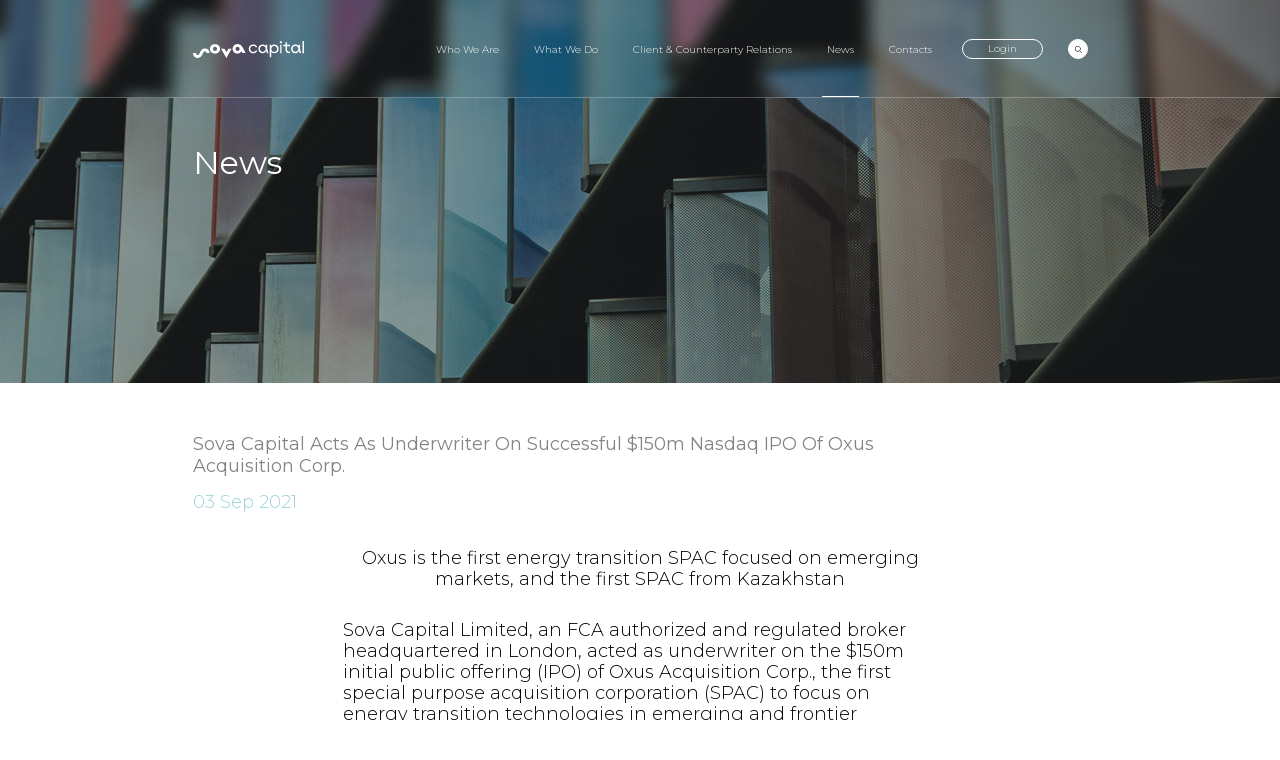

--- FILE ---
content_type: text/html; charset=UTF-8
request_url: https://sovacapital.com/sova-capital-acts-as-underwriter-on-successful-150m-nasdaq-ipo-of-oxus-acquisition-corp/
body_size: 8303
content:
<!DOCTYPE html>
<html lang="en">
	<head>
  <!--
        <script async src="https://www.googletagmanager.com/gtag/js?id=UA-133172054-29"></script>
        <script>
            window.gaProperty = 'UA-133172054-29';
            window.gaDisable  = 'ga-disable-' + window.gaProperty;
            window.dataLayer = window.dataLayer || [];
            function gtag(){dataLayer.push(arguments);}
            gtag('js', new Date());
            gtag('config', gaProperty);

            if (document.cookie.indexOf(window.gaDisable + '=true') > -1) {
                window[window.gaDisable] = true;
            }
        </script>
    -->
						
		<meta http-equiv="Content-Type" content="text/html; charset=utf-8" />
		<meta http-equiv="X-UA-Compatible" content="IE=edge;" />
		<meta name="viewport" content="width=device-width,initial-scale=1.0, maximum-scale=1.0" />
		<meta name="format-detection" content="telephone=no">
		<title>Sova Capital Acts As Underwriter On Successful $150m Nasdaq IPO Of Oxus Acquisition Corp. | Sova Capital</title>
		<link rel="shortcut icon" href="https://sovacapital.com/wp-content/themes/sova/favicon.png" type="image/x-icon">
		<link href="https://sovacapital.com/wp-content/themes/sova/css/swiper.css" media="screen, projection" rel="stylesheet" type="text/css" />
		<link href="https://sovacapital.com/wp-content/themes/sova/css/cookieconsent.min.css" media="screen, projection" rel="stylesheet" type="text/css" />
		<link href="https://sovacapital.com/wp-content/themes/sova/css/style.css" media="screen, projection" rel="stylesheet" type="text/css" />
					<meta name='robots' content='index,follow' />
<link rel='dns-prefetch' href='//s.w.org' />
		<script type="text/javascript">
			window._wpemojiSettings = {"baseUrl":"https:\/\/s.w.org\/images\/core\/emoji\/13.0.0\/72x72\/","ext":".png","svgUrl":"https:\/\/s.w.org\/images\/core\/emoji\/13.0.0\/svg\/","svgExt":".svg","source":{"concatemoji":"https:\/\/sovacapital.com\/wp-includes\/js\/wp-emoji-release.min.js?ver=5.5.13"}};
			!function(e,a,t){var n,r,o,i=a.createElement("canvas"),p=i.getContext&&i.getContext("2d");function s(e,t){var a=String.fromCharCode;p.clearRect(0,0,i.width,i.height),p.fillText(a.apply(this,e),0,0);e=i.toDataURL();return p.clearRect(0,0,i.width,i.height),p.fillText(a.apply(this,t),0,0),e===i.toDataURL()}function c(e){var t=a.createElement("script");t.src=e,t.defer=t.type="text/javascript",a.getElementsByTagName("head")[0].appendChild(t)}for(o=Array("flag","emoji"),t.supports={everything:!0,everythingExceptFlag:!0},r=0;r<o.length;r++)t.supports[o[r]]=function(e){if(!p||!p.fillText)return!1;switch(p.textBaseline="top",p.font="600 32px Arial",e){case"flag":return s([127987,65039,8205,9895,65039],[127987,65039,8203,9895,65039])?!1:!s([55356,56826,55356,56819],[55356,56826,8203,55356,56819])&&!s([55356,57332,56128,56423,56128,56418,56128,56421,56128,56430,56128,56423,56128,56447],[55356,57332,8203,56128,56423,8203,56128,56418,8203,56128,56421,8203,56128,56430,8203,56128,56423,8203,56128,56447]);case"emoji":return!s([55357,56424,8205,55356,57212],[55357,56424,8203,55356,57212])}return!1}(o[r]),t.supports.everything=t.supports.everything&&t.supports[o[r]],"flag"!==o[r]&&(t.supports.everythingExceptFlag=t.supports.everythingExceptFlag&&t.supports[o[r]]);t.supports.everythingExceptFlag=t.supports.everythingExceptFlag&&!t.supports.flag,t.DOMReady=!1,t.readyCallback=function(){t.DOMReady=!0},t.supports.everything||(n=function(){t.readyCallback()},a.addEventListener?(a.addEventListener("DOMContentLoaded",n,!1),e.addEventListener("load",n,!1)):(e.attachEvent("onload",n),a.attachEvent("onreadystatechange",function(){"complete"===a.readyState&&t.readyCallback()})),(n=t.source||{}).concatemoji?c(n.concatemoji):n.wpemoji&&n.twemoji&&(c(n.twemoji),c(n.wpemoji)))}(window,document,window._wpemojiSettings);
		</script>
		<style type="text/css">
img.wp-smiley,
img.emoji {
	display: inline !important;
	border: none !important;
	box-shadow: none !important;
	height: 1em !important;
	width: 1em !important;
	margin: 0 .07em !important;
	vertical-align: -0.1em !important;
	background: none !important;
	padding: 0 !important;
}
</style>
	<link rel='stylesheet' id='wp-block-library-css'  href='https://sovacapital.com/wp-includes/css/dist/block-library/style.min.css?ver=5.5.13' type='text/css' media='all' />
<link rel='stylesheet' id='contact-form-7-css'  href='https://sovacapital.com/wp-content/plugins/contact-form-7/includes/css/styles.css?ver=5.2.2' type='text/css' media='all' />
<link rel='stylesheet' id='searchwp-live-search-css'  href='https://sovacapital.com/wp-content/plugins/searchwp-live-ajax-search/assets/styles/style.css?ver=1.3.1' type='text/css' media='all' />
<script type='text/javascript' src='https://sovacapital.com/wp-includes/js/jquery/jquery.js?ver=1.12.4-wp' id='jquery-core-js'></script>
<link rel="https://api.w.org/" href="https://sovacapital.com/wp-json/" /><link rel="alternate" type="application/json" href="https://sovacapital.com/wp-json/wp/v2/posts/2890" /><link rel="EditURI" type="application/rsd+xml" title="RSD" href="https://sovacapital.com/xmlrpc.php?rsd" />
<link rel="wlwmanifest" type="application/wlwmanifest+xml" href="https://sovacapital.com/wp-includes/wlwmanifest.xml" /> 
<link rel='prev' title='Sova Capital Selects Appway to Drive Next-Level Client Experience' href='https://sovacapital.com/sova-capital-selects-appway-to-drive-next-level-client-experience/' />
<link rel='next' title='Sova Capital Acts as Joint Global Coordinator on MKB USD500m 5 Year Eurobond Offering with a 3.875% Coupon' href='https://sovacapital.com/sova-capital-acts-as-joint-global-coordinator-on-mkb-usd500m-5-year-eurobond-offering-with-a-3-875-coupon/' />
<meta name="generator" content="WordPress 5.5.13" />
<link rel="canonical" href="https://sovacapital.com/sova-capital-acts-as-underwriter-on-successful-150m-nasdaq-ipo-of-oxus-acquisition-corp/" />
<link rel='shortlink' href='https://sovacapital.com/?p=2890' />
<link rel="alternate" type="application/json+oembed" href="https://sovacapital.com/wp-json/oembed/1.0/embed?url=https%3A%2F%2Fsovacapital.com%2Fsova-capital-acts-as-underwriter-on-successful-150m-nasdaq-ipo-of-oxus-acquisition-corp%2F" />
<link rel="alternate" type="text/xml+oembed" href="https://sovacapital.com/wp-json/oembed/1.0/embed?url=https%3A%2F%2Fsovacapital.com%2Fsova-capital-acts-as-underwriter-on-successful-150m-nasdaq-ipo-of-oxus-acquisition-corp%2F&#038;format=xml" />
<!-- start Simple Custom CSS and JS -->
<style type="text/css">
/* Add your CSS code here.

For example:
.example {
    color: red;
}

For brushing up on your CSS knowledge, check out http://www.w3schools.com/css/css_syntax.asp

End of comment */ 


</style>
<!-- end Simple Custom CSS and JS -->
<!-- start Simple Custom CSS and JS -->
<style type="text/css">
</style>
<!-- end Simple Custom CSS and JS -->
		<link rel="stylesheet" href="https://sovacapital.com/wp-content/themes/sova/style.css">
		
		
	</head>
	<body class="post-template-default single single-post postid-2890 single-format-standard">
		<div class="header-fix" id="headerFix">
			<header class="content">
				<a class="logo" href="https://sovacapital.com" up-transition="cross-fade" up-target="#unpoly-content"></a>
				<ul class="nav" up-nav>
					<li id="menu-item-246" class="menu-item menu-item-type-post_type menu-item-object-page menu-item-246"><a href="https://sovacapital.com/who-we-are/" up-transition="cross-fade" up-target="#unpoly-content">Who We Are</a></li>
<li id="menu-item-281" class="menu-item menu-item-type-post_type menu-item-object-service menu-item-has-children menu-item-281"><a href="https://sovacapital.com/service/capital-markets/" up-transition="cross-fade" up-target="#unpoly-content">What We Do</a>
<ul class="sub-menu">
	<li id="menu-item-282" class="menu-item menu-item-type-post_type menu-item-object-service menu-item-282"><a href="https://sovacapital.com/service/capital-markets/" up-transition="cross-fade" up-target="#unpoly-content">Capital Markets</a></li>
	<li id="menu-item-283" class="menu-item menu-item-type-post_type menu-item-object-service menu-item-283"><a href="https://sovacapital.com/service/capital-markets-origination/" up-transition="cross-fade" up-target="#unpoly-content">Capital Markets Origination</a></li>
	<li id="menu-item-289" class="menu-item menu-item-type-post_type menu-item-object-service menu-item-289"><a href="https://sovacapital.com/service/prime-services/" up-transition="cross-fade" up-target="#unpoly-content">Prime Services</a></li>
	<li id="menu-item-285" class="menu-item menu-item-type-post_type menu-item-object-service menu-item-285"><a href="https://sovacapital.com/service/global-securities-financing/" up-transition="cross-fade" up-target="#unpoly-content">Global Securities Financing</a></li>
	<li id="menu-item-286" class="menu-item menu-item-type-post_type menu-item-object-service menu-item-286"><a href="https://sovacapital.com/service/research/" up-transition="cross-fade" up-target="#unpoly-content">Research</a></li>
</ul>
</li>
<li id="menu-item-248" class="menu-item menu-item-type-post_type menu-item-object-documentation menu-item-248"><a href="https://sovacapital.com/terms/terms_of_business/" up-transition="cross-fade" up-target="#unpoly-content">Client &#038; Counterparty Relations</a></li>
<li id="menu-item-244" class="menu-item menu-item-type-post_type menu-item-object-page current_page_parent menu-item-244"><a href="https://sovacapital.com/news/" up-transition="cross-fade" up-target="#unpoly-content">News</a></li>
<li id="menu-item-245" class="menu-item menu-item-type-post_type menu-item-object-page menu-item-245"><a href="https://sovacapital.com/contacts/" up-transition="cross-fade" up-target="#unpoly-content">Contacts</a></li>
					<li>
						<button class="btn btn-outline btn-small btn-login">Login</button>
						<div>
							<div>
								<a href="https://research.sovacapital.com/" class="btn btn-outline btn-small btn-login">Research Portal</a>
							</div>
							<div>
								<a href="https://smart.sovacapital.com/" class="btn btn-outline btn-small btn-login">Smart</a>
							</div>
						</div>
					</li>
				</ul>
				<div class="menu">
					<span></span>
					<span></span>
					<span></span>
				</div>
				<button class="btn btn-search"></button>



				
				
				<!-- <div class="login">
					<button class="btn btn-close"></button>
					<h5>Select a portal to enter the system</h5>
					<div>
						<div>
							<p>Research Portal</p>
							<a href="https://research.sovacapital.com" class="btn btn-outline btn-small">Login</a>
						</div>
						<div>
							<p>SMART</p>
							<a href="https://cabinet.sovacapital.com" class="btn btn-outline btn-small">Login</a>
						</div>
					</div>
				</div> -->


				<section>
					<div class="content">
						<button class="btn btn-close"></button>
					</div>
	<form role="search" method="get" id="searchform" class="searchform inner" action="https://sovacapital.com/">
						<div class="form-group">
		<input data-swplive="true" class="form-control form-control-lg form-control-search" type="text" value="" name="s" id="s" />

							<!-- <ul>
								<li><span>Capital Market</span></li>
								<li><span>Capital Market Orientation</span></li>
							</ul> -->
						</div>
						<button type="submit" class="hidden"></button>
					</form>


				</section>
			</header>
		</div>
		
		<div class="login_popup_wrap">
			<button class="btn btn-close"></button>
			<a class="logo" href="./"></a>
			<!-- <h5>Select a portal to enter the system</h5> -->
			<div>
				<div>
					<a href="https://research.sovacapital.com/" class="btn btn-outline btn-default">Research Portal</a>
				</div>
				<div>
					<a href="https://smart.sovacapital.com/" class="btn btn-outline btn-default">Smart</a>
				</div>
			</div>
			<span>
				<a href="https://events.sovacapital.com/" class="btn btn-outline btn-default events_button_sova_popup_login_form">Sova Events</a>
			</span>
		</div>
		
		<div class="overlay_popup"></div>


	<script>
		
		var formSearch = document.getElementById('searchform');

		formSearch.addEventListener('submit', (e)=>{
			e.preventDefault();
		})

	</script>

	<style>
		.inner img{
			max-width: 100%;
			height: auto;
		}
	</style>
	<div id="unpoly-content">
		<section class="container">
			<div class="news-item">
				<!-- <img class="img" src="https://sovacapital.com/wp-content/themes/sova/images/news_img.jpg" alt=""/> -->
						 <div class="news-bg -headerFonJS" data-header="/wp-content/themes/sova/images/rgb/blur-news.jpg" data-footer="/wp-content/themes/sova/images/rgb/img-news.jpg">
			 	<div class="content">
			 		<h2>News</h2>
			 	</div>
			 </div>
								<div class="content">
					<h1>Sova Capital Acts As Underwriter On Successful $150m Nasdaq IPO Of Oxus Acquisition Corp.</h1>
					<p class="date">03 Sep 2021</p>
					<div class="inner">
						<a data-id="2890" up-transition="cross-fade" up-target="#unpoly-content" id="newsBackArrowURLJS" class="back" href="https://sovacapital.com/news"></a>
					
<p style="text-align: center;"><em>Oxus is the first energy transition SPAC focused on emerging markets, and the first SPAC from Kazakhstan</em></p>
<p>Sova Capital Limited, an FCA authorized and regulated broker headquartered in London, acted as underwriter on the $150m initial public offering (IPO) of Oxus Acquisition Corp., the first special purpose acquisition corporation (SPAC) to focus on energy transition technologies in emerging and frontier markets. Units in Oxus Acquisition Corp begin trading today on the Nasdaq Capital Market under the ticker “OXUSU”.</p>
<p>Sponsored by Kenges Rakishev, a global investor and entrepreneur from Kazakhstan, the transaction is also the first SPAC to go public from the Commonwealth of Independent States (CIS) outside Russia.</p>
<p>Alina Sychova, Head of Capital Markets Origination at Sova Capital, said:</p>
<p>“Sova Capital is delighted to have successfully priced its first SPAC IPO, marking our debut transaction on Nasdaq. The transaction illustrates the strengths of Sova’s business model – we are a broker with a global client base and a sizeable balance sheet; deep relationships with shareholders and leading entrepreneurs across Russia, the CIS and other emerging markets; combined with a nimble, innovative team able to execute at speed and an extensive global partner network that enables us to efficiently deliver outstanding results for our clients.</p>
<p>Investors understand that the transition to sustainable energy use – and the technologies needed to enable this – is a priority in combatting climate change and reducing emissions worldwide, and thus plays strongly into the ESG concerns of the global investment community. SPACs such as Oxus represent an important source of equity funding for entrepreneurs and companies developing innovative technologies in emerging and frontier markets, and give investors the opportunity to both back the technologies of tomorrow and achieve attractive returns on capital while remaining protected by the US legal and regulatory framework.”</p>
<p>The transaction is the latest in a series of successful equity and debt capital markets transactions led by Sova Capital year-to-date. In addition to the Oxus SPAC IPO, Sova Capital has acted on transactions including a $305m follow-on offering for Credit Bank of Moscow, a $77m secondary public offering for Russian spirits producer Beluga Group and a $52 million equity and debt-to-equity conversion for AIM-listed gold miner Chaarat Gold. The firm also has a strong record on ESG transactions, including recent successful social bonds for Russian Railways (RUB 25b) and Sovcombank ($300m).</p>
<p>Oxus Acquisition Corp. is a blank-check company formed for the purpose of effecting a business combination with one or more businesses. Although there is no restriction or limitation on what industry or geographic region its target operates in, Oxus Acquisition Corp intends to pursue prospective targets in energy transition technologies, such as battery materials, energy storage, electric vehicle infrastructure and advanced recycling in emerging and frontier countries including the Commonwealth of Independent States, South and South-East Asia and Middle East and North Africa regions.</p>
<p>Oxus’ founder and sponsor, non-executive Chairman and director is Kenges Rakishev, a global investor and entrepreneur who focuses on acquiring and investing in businesses that can benefit from his group’s operating expertise. The Oxus management team comprises leading entrepreneurs with vast experience across both emerging markets and the industry. It is led by CEO Kanat Mynzhanov, who is supported by independent directors Shiv Khemka (SUN Group) and Christophe Charlier (former Deputy CEO of Onexim Group and former Chairman of Renaissance Capital).</p>
<p>EarlyBirdCapital, Inc acted as Joint Book-Running Manager for the offering alongside Sova.</p>
<p>Sova Capital operates in the US under a Chaperoning arrangement with Auerbach Grayson &amp; Co.</p>

					</div>
				</div>
			</div>
		</section>
						<footer>
			<div class="content">

				<h2>Contact us</h2>

                
<article class="">
					<p>London Headquarters<br /><br />3rd and 4th Floors, 5-7 Ireland Yard, London, EC4V 5EH<br />
c/o Teneo Financial Advisory Limited<br />
info@sovacapital.com<br />Phone: +44 (0) 20 3023 0111	</p>
									<p><a href="mailto:info@sovacapital.com">info@sovacapital.com</a></p>
						
						
				</article>
            
    
<article class="">
					<p>Special Administration<br /><br />The Colmore Building,<br />
20, Colmore Circus, <br />
Queensway, Birmingham,<br />
B4 6AT, United Kingdom<br />
sovacapital@teneo.com<br />	</p>
									<p><a href="mailto:sovacapital@teneo.com">sovacapital@teneo.com</a></p>
						
						
				</article>
            
        <article class="-full">
                  <a href="https://www.linkedin.com/company/sova-capital/" class="footer-linkedin" target="_blank"><img style="padding: 25px 0px;" src="/wp-content/themes/sova/images/linkedin/linkedin-footer.png"></a>
		  
		  <a href="https://www.youtube.com/channel/UCUxqzCwF2DUTumeeR-P2teQ" style="margin-left: 7px;" class="footer-linkedin" target="_blank"><img style="padding: 25px 0px;" src="/wp-content/themes/sova/images/linkedin/ico_youtube_footer_white.svg"></a>
		  
		  <a href="https://www.facebook.com/sovacapital" style="margin-left: 7px;" class="footer-linkedin" target="_blank"><img style="padding: 25px 0px;" src="/wp-content/themes/sova/images/linkedin/ico_Facebook.svg"></a>
                <p><a target="_blank" href="/wp-content/uploads/2025/04/250403-Website-Privacy-Notice-V2.7-DLW.pdf">Privacy Notice</a> | <a target="_blank" href="/wp-content/uploads/2025/04/250403-Website-Privacy-Notice-V2.7-DLW.pdf#page=13">About Cookies</a></p><br>        
        <p>© 2025, Sova Capital Limited. All rights reserved</p>
    </article>
    
		</div>
            		</footer>
</div>

						<style type="text/css">
					.searchwp-live-search-results {
						opacity: 0;
						transition: opacity .25s ease-in-out;
						-moz-transition: opacity .25s ease-in-out;
						-webkit-transition: opacity .25s ease-in-out;
						height: 0;
						overflow: hidden;
						z-index: 9999;
						position: absolute;
						display: none;
					}

					.searchwp-live-search-results-showing {
						display: block;
						opacity: 1;
						height: auto;
						overflow: auto;
					}

					.searchwp-live-search-no-results {
						padding: 3em 2em 0;
						text-align: center;
					}

					.searchwp-live-search-no-min-chars:after {
						content: "Continue typing";
						display: block;
						text-align: center;
						padding: 2em 2em 0;
					}
				</style>
			<script type='text/javascript' id='contact-form-7-js-extra'>
/* <![CDATA[ */
var wpcf7 = {"apiSettings":{"root":"https:\/\/sovacapital.com\/wp-json\/contact-form-7\/v1","namespace":"contact-form-7\/v1"}};
/* ]]> */
</script>
<script type='text/javascript' src='https://sovacapital.com/wp-content/plugins/contact-form-7/includes/js/scripts.js?ver=5.2.2' id='contact-form-7-js'></script>
<script type='text/javascript' id='swp-live-search-client-js-extra'>
/* <![CDATA[ */
var searchwp_live_search_params = [];
searchwp_live_search_params = {"ajaxurl":"https:\/\/sovacapital.com\/wp-admin\/admin-ajax.php","config":{"default":{"engine":"default","input":{"delay":500,"min_chars":3},"results":{"position":"bottom","width":"auto","offset":{"x":0,"y":5}},"spinner":{"lines":10,"length":8,"width":4,"radius":8,"corners":1,"rotate":0,"direction":1,"color":"#000","speed":1,"trail":60,"shadow":false,"hwaccel":false,"className":"spinner","zIndex":2000000000,"top":"50%","left":"50%"}}},"msg_no_config_found":"No valid SearchWP Live Search configuration found!","aria_instructions":"When autocomplete results are available use up and down arrows to review and enter to go to the desired page. Touch device users, explore by touch or with swipe gestures."};;
/* ]]> */
</script>
<script type='text/javascript' src='https://sovacapital.com/wp-content/plugins/searchwp-live-ajax-search/assets/javascript/build/searchwp-live-search.min.js?ver=1.3.1' id='swp-live-search-client-js'></script>
<script type='text/javascript' src='https://sovacapital.com/wp-includes/js/wp-embed.min.js?ver=5.5.13' id='wp-embed-js'></script>

			<!--<script type="text/javascript" src="https://sovacapital.com/wp-content/themes/sova/js/cookieconsent.min.js"></script>-->
	<script type="text/javascript" src="https://sovacapital.com/wp-content/themes/sova/js/utils.js"></script>
		<script type="text/javascript" src="https://sovacapital.com/wp-content/themes/sova/js/swiper.min.js"></script>
      <script type="text/javascript" src="https://sovacapital.com/wp-content/themes/sova/js/TweenMax.min.js"></script>
        <script type="text/javascript" src="https://sovacapital.com/wp-content/themes/sova/js/jquery.magnific-popup.min.js"></script>
    <script src="https://sovacapital.com/wp-content/themes/sova/js/es6-promise.js"></script>
    <script type="text/javascript" src="https://sovacapital.com/wp-content/themes/sova/js/unpoly.min.js"></script>
    <script type="text/javascript" src="https://sovacapital.com/wp-content/themes/sova/js/unpoly-script.js"></script>
		<script type="text/javascript" src="https://sovacapital.com/wp-content/themes/sova/js/scripts.js"></script>
<script>
/*
jQuery(document).ready(function($) {
    ShowCookieConsent();
/*

    $('#menu-documentation-menu .menu-item-has-children').attr('href', '#');
    $('#menu-documentation-menu .menu-item-has-children > a').addClass('sub');

    $(' header .current-menu-item').addClass('active');
    $(' header .sub-menu .current-menu-item').parent('.menu-item-has-children').addClass('active');

    $('header .sub-menu li a').addClass('btn btn-menu btn-small');

    if ($('.single-service').length > 0) {

        $('header .menu-item-has-children').addClass('active')

    }
*/
/*
});
*/
</script>

	</body>
</html>


--- FILE ---
content_type: text/css
request_url: https://sovacapital.com/wp-content/themes/sova/css/style.css
body_size: 30898
content:
@charset "UTF-8";@import url(https://fonts.googleapis.com/css?family=Montserrat:200,300,400,700,800,900);a,abbr,acronym,address,applet,article,aside,audio,b,big,blockquote,body,canvas,caption,center,cite,code,dd,del,details,dfn,div,dl,dt,em,embed,fieldset,figcaption,figure,footer,form,h1,h2,h3,h4,h5,h6,header,hgroup,html,i,iframe,img,ins,kbd,label,legend,li,mark,menu,nav,object,ol,output,p,pre,q,ruby,s,samp,section,small,span,strike,strong,sub,summary,sup,table,tbody,td,tfoot,th,thead,time,tr,tt,u,ul,var,video{margin:0;padding:0;border:0;font-size:100%;font:inherit;vertical-align:baseline}article,aside,details,figcaption,figure,footer,header,hgroup,menu,nav,section{display:block}ol,ul{list-style:none}blockquote,q{quotes:none}blockquote:after,blockquote:before,q:after,q:before{content:'';content:none}table{border-collapse:collapse;border-spacing:0}*{-webkit-font-smoothing:antialiased;-webkit-text-rendering:optimizeLegibility;-webkit-touch-callout:none;-webkit-tap-highlight-color:transparent;box-sizing:border-box;-webkit-text-size-adjust:none;-ms-text-size-adjust:none;text-size-adjust:none}html{height:100%}body{font-size:18px;position:relative;overflow-x:hidden;height:100%;min-height:100%;background-color:#fff;font-family:Montserrat,sans-serif;font-weight:300}.mb-20{margin-bottom:20px}.centered{text-align:center}.video-block{width:100%;padding-top:56%;position:relative}.video-block-wrap{max-width:820px;margin:38px 0 0}.video-block-wrap video{width:100%;height:auto}.video-block-wrap .video-block{padding-top:0}.video-block-popup{max-width:1200px;margin:0 auto;position:relative}.video-block-popup video{width:100%;height:auto}.video-block iframe{top:0;left:0;width:100%;height:100%;height:auto;position:absolute}h1{font-family:Montserrat,sans-serif;font-weight:400;font-size:14px;color:#868382;line-height:18px;text-transform:none}h2{font-family:Montserrat,sans-serif;font-weight:400;font-size:24px;color:#00b0a9;line-height:29px;text-transform:none;margin-bottom:30px}h2.-noMar{margin-bottom:0}h3{font-family:Montserrat,sans-serif;font-weight:400;font-size:20px;color:#00b0a9;line-height:25px;text-transform:none;margin-bottom:20px}h3.-smallH{color:#868382}h3.-gray{color:#868382}h3.-white{color:#fff}h4{font-family:Montserrat,sans-serif;font-weight:500;font-size:14px;color:#00b0a9;line-height:14px;text-transform:none;margin-bottom:20px}h5{font-family:Montserrat,sans-serif;font-weight:500;font-size:12px;color:#00b0a9;line-height:12px;text-transform:none;margin-bottom:10px}p+p{margin-top:30px}p a{color:#00b0a9}p strong{font-family:Montserrat,sans-serif;font-weight:700}a{color:inherit;outline:0;text-decoration:none;transition-property:border,background-color,color,opacity;transition-duration:.3s;transition-timing-function:cubic-bezier(.25,.1,.25,1)}button{outline:0;transition-property:opacity;transition-duration:.3s;transition-timing-function:cubic-bezier(.25,.1,.25,1)}[role=button]{outline:0;transition-property:opacity;transition-duration:.3s;transition-timing-function:cubic-bezier(.25,.1,.25,1)}.relative{position:relative!important}.hidden{visibility:hidden!important;position:absolute!important;z-index:-1!important}.pseudo{cursor:pointer;outline:0;text-decoration:none;transition-property:border,background-color,color,opacity;transition-duration:.3s;transition-timing-function:cubic-bezier(.25,.1,.25,1)}.text-muted{display:block;font-family:Montserrat,sans-serif;font-weight:700;font-size:10px;color:#1c1d1a;line-height:15px;text-transform:uppercase;opacity:.4}.social{display:-ms-flexbox;display:flex;-ms-flex-flow:row nowrap;flex-flow:row nowrap;-ms-flex-pack:start;justify-content:flex-start;-ms-flex-line-pack:center;align-content:center;-ms-flex-align:center;align-items:center}.social.green a{width:43px;height:43px}.social.green a+a{margin-left:0}.social.green a.s1{background-image:url(../images/soc_1-green.svg)}.social.green a.s2{background-image:url(../images/soc_2-green.svg)}.social.green a.s3{background-image:url(../images/soc_3-green.svg)}.social.green a.s4{background-image:url(../images/soc_4-green.svg)}.social a{width:16px;height:16px;background-repeat:no-repeat;background-position:center center;background-size:100% 100%}.social a.s1{background-image:url(../images/soc_1.svg)}.social a.s2{background-image:url(../images/soc_2.svg)}.social a.s3{background-image:url(../images/soc_3.svg)}.social a.s4{background-image:url(../images/soc_4.svg)}.social a+a{margin-left:10px}.btn{display:-ms-flexbox;display:flex;-ms-flex-flow:row nowrap;flex-flow:row nowrap;-ms-flex-pack:center;justify-content:center;-ms-flex-line-pack:center;align-content:center;-ms-flex-align:center;align-items:center;position:relative;cursor:pointer;overflow:hidden;background-color:transparent;border:1px solid transparent;border-radius:42px;font-family:Montserrat,sans-serif;font-weight:300;font-size:14px;color:#1c1d1a;line-height:14px;text-transform:none;text-align:center;padding-left:15px;padding-right:15px;transition-property:all;transition-duration:.3s;transition-timing-function:cubic-bezier(.25,.1,.25,1)}.btn-default{min-width:170px;height:33px;box-shadow:inset 0 0 0 28px #00b0a9;color:#fff;border-radius:17px}.btn-linkedin{max-width:150px;min-width:150px;margin:30px 0 0;position:relative}.btn-linkedin::after{right:3px;width:24px;height:25px;top:0;bottom:0;content:' ';margin:auto 0;display:block;position:absolute;background:url(/wp-content/themes/sova/images/linkedin/linkedin.png) no-repeat 0 0;background-size:100% auto}.btn-menu{font-family:Montserrat,sans-serif;font-weight:200}.btn-outline{border:1px solid #00b0a9;box-shadow:inset 0 0 0 0 #00b0a9;color:#00b0a9}.btn-outline:active{box-shadow:inset 0 0 0 27px #00b0a9;color:#fff}.btn-submit{min-width:125px;height:28px;border-radius:14px;border:1px solid #00b0a9;box-shadow:inset 0 0 0 35px #00b0a9;color:#fff;padding:0}.btn-small{height:32px;border-radius:16px;font-size:16px;line-height:16px}.btn-search{width:17px;height:17px;border-radius:50%;border:1px solid #00b0a9;background-color:#00b0a9;background-image:url(../images/search.svg);background-repeat:no-repeat;background-position:center center;background-size:6px 6px;padding:0;margin-left:17px}.btn-close{width:17px;height:17px;border-radius:50%;border:1px solid transparent;background-color:transparent;background-image:url(../images/close.svg);background-repeat:no-repeat;background-position:center center;background-size:100% 100%;padding:0;margin:0}.form-group{position:relative;display:-ms-flexbox;display:flex;-ms-flex-flow:row wrap;flex-flow:row wrap;-ms-flex-pack:start;justify-content:flex-start;-ms-flex-line-pack:start;align-content:flex-start;-ms-flex-align:start;align-items:flex-start}.form-control{-ms-flex:auto;flex:auto;position:relative;display:block;width:100%;height:45px;border:0;border-radius:0;border-bottom:1px solid #b6b4b3;background-color:#fff;font-family:Montserrat,sans-serif;font-weight:300;font-size:12px;color:#868382;line-height:12px;text-transform:none;outline:0;margin:0}.form-control::-webkit-input-placeholder{color:#868382;opacity:1}.form-control:-ms-input-placeholder{color:#868382;opacity:1}.form-control::placeholder{color:#868382;opacity:1}.form-control-textarea{height:116px;padding-top:16px;resize:none;overflow-y:auto}.form-control-lg{height:30px;border-bottom:1px solid #00b0a9;background-color:transparent;font-family:Montserrat,sans-serif;font-weight:300;font-size:20px;color:#00b0a9;line-height:20px;text-transform:none;margin:0}.form-control-search{background-image:url(../images/search-green.svg);background-repeat:no-repeat;background-position:3px calc(50% + 0px);background-size:11px 11px;padding-left:30px}.header-fix{top:0;left:0;width:100%;z-index:1000;position:fixed;overflow:visible;background:#fff 50% 0 no-repeat;background-size:auto 300px}.login-open .header-fix,.search-open .header-fix{transform:none}.header-fix .btn-search{border-color:#fff;background-color:#fff;background-image:url(../images/search_23.svg)}.header-fix.-bg{border-bottom:1px solid rgba(255,255,255,.25)}.header-fix.-bg .menu span{background-color:#fff}.header-fix.-noBG{color:#1c1d1a}.header-fix.-noBG .btn-search{border:1px solid #00b0a9;background-color:#00b0a9;background-image:url(../images/search.svg)}.header-fix.-noBG .nav>li>a::after{background-color:#00b0a9}.header-fix.-noBG .nav>li>.btn-login{color:#1c1d1a;border-color:#00b0a9}.header-fix.-noBG .nav>li>.btn-login:active{color:#fff;box-shadow:inset 0 0 0 27px #00b0a9}.header-fix .nav>li>a,.header-fix .nav>li>a.up-current{color:#fff}.header-fix .nav>li>.btn-login{border-color:#fff;background:0 0}.header-fix .nav>li>.btn-login:active{color:#1c1d1a;box-shadow:inset 0 0 0 27px #fff}header{display:-ms-flexbox;display:flex;-ms-flex-flow:row nowrap;flex-flow:row nowrap;-ms-flex-pack:start;justify-content:flex-start;-ms-flex-line-pack:center;align-content:center;-ms-flex-align:center;align-items:center;position:relative;height:80px}header .btn-search{padding-left:0;padding-right:0}header .logo{min-width:132px;max-width:132px;height:20px;background-image:url(../images/logo_120717_white.svg);background-repeat:no-repeat;background-position:0 0;background-size:100% 100%;margin-top:2px;z-index:3}.-noBG header .logo{background-image:url(../images/logo_120717.svg)}header .nav>li:nth-of-type(6) div{display:none}header .nav>li:nth-of-type(6) div .btn{width:300px!important;height:66px!important;border-radius:33px!important;background-color:#00b0a9;font-size:32px!important;color:#fff;padding:0!important}header .nav>li:nth-of-type(6) div div+div{margin-top:30px}header .nav>li>.btn{background-color:#00b0a9;color:#fff}header .nav>li>a{position:relative;font-family:Montserrat,sans-serif;font-weight:300;font-size:16px;color:#1c1d1a;line-height:40px;text-transform:none;white-space:nowrap}header .nav>li>ul{display:-ms-flexbox;display:flex;-ms-flex-flow:column nowrap;flex-flow:column nowrap;-ms-flex-pack:start;justify-content:flex-start;-ms-flex-line-pack:stretch;align-content:stretch;-ms-flex-align:stretch;align-items:stretch}header .nav>li>ul>li+li{margin-left:10px}header .nav>li>ul>li a{white-space:nowrap}header .menu{cursor:pointer;position:relative;width:17px;height:40px;margin-left:auto;z-index:3;transition-property:all;transition-duration:.3s;transition-timing-function:cubic-bezier(.25,.1,.25,1)}header .menu span{position:absolute;left:50%;top:50%;width:100%;height:3px;background-color:#1c1d1a;border-radius:2px;transform:translate(-50%,-50%);transition-property:all;transition-duration:.3s;transition-timing-function:cubic-bezier(.25,.1,.25,1)}header .menu span:nth-of-type(1){margin-top:-8px}header .menu span:nth-of-type(3){margin-top:8px}header.active .menu span:nth-of-type(1){margin-top:-8px;transform:translate(-50%,-50%) rotate(-30deg)}header.active .menu span:nth-of-type(2){margin-top:-8px;transform:translate(-50%,-50%) rotate(30deg)}header .login{display:-ms-flexbox;display:flex;-ms-flex-flow:column nowrap;flex-flow:column nowrap;-ms-flex-pack:center;justify-content:center;-ms-flex-line-pack:center;align-content:center;-ms-flex-align:center;align-items:center;position:fixed;left:50%;top:-300%;opacity:0;transform:translateX(-50%) translateY(-50%);width:520px;height:250px;padding:30px;z-index:100;transition-property:top,opacity;transition-duration:.6s;transition-delay:.6s,0s;transition-timing-function:ease-out}header .login:before{content:" ";position:fixed;left:50%;top:-300%;transform:translateX(-50%) translateY(-50%);width:100vw;height:100vh;background-color:#d8d8d8;opacity:.7;z-index:1}header .login:after{content:"";position:absolute;left:0;right:0;top:0;bottom:0;border-radius:25px;box-shadow:0 2px 30px 0 rgba(189,189,189,.5);background-color:#fff;z-index:2}header .login .btn-close{position:absolute;right:29px;top:31px;z-index:3}header .login .logo{min-width:182px;max-width:182px;height:28px;z-index:3}header .login h5{margin:auto}header .login>div{display:-ms-flexbox;display:flex;-ms-flex-flow:row nowrap;flex-flow:row nowrap;-ms-flex-pack:justify;justify-content:space-between;width:100%;margin-top:50px;z-index:3}header .login>div>div .btn{max-width:210px;min-width:210px;padding:0}header section{opacity:0;position:fixed;left:0;top:-400%;width:100%;height:100%;transition:opacity .6s ease-out 0s;transition-property:opacity,top;transition-delay:0s,.6s;background-color:rgba(255,255,255,.9);z-index:100}.search-open header section{top:0;opacity:1;transition:opacity .6s ease-out 0s}header section .content{display:-ms-flexbox;display:flex;-ms-flex-flow:row nowrap;flex-flow:row nowrap;-ms-flex-pack:end;justify-content:flex-end;-ms-flex-line-pack:center;align-content:center;-ms-flex-align:center;align-items:center;height:80px}header section .inner .form-group{position:relative}header section .inner .form-group ul{position:absolute;left:0;right:0;top:100%;padding-left:30px}header section .inner .form-group ul li{display:-ms-flexbox;display:flex;-ms-flex-flow:row wrap;flex-flow:row wrap;-ms-flex-pack:start;justify-content:flex-start;-ms-flex-line-pack:end;align-content:flex-end;-ms-flex-align:end;align-items:flex-end;height:30px}header section .inner .form-group ul li span{cursor:pointer;font-family:Montserrat,sans-serif;font-weight:300;font-size:14px;color:#1c1d1a;line-height:14px;text-transform:none}body.login-open .overlay_popup{opacity:.7;z-index:1040}.overlay_popup{opacity:0;position:fixed;top:0;right:0;bottom:0;left:0;background-color:#d8d8d8}.login-open .login_popup_wrap{display:-ms-flexbox;display:flex}.login_popup_wrap{display:none;top:50%;transition-property:opacity;transition-duration:.6s;transition-delay:0s;transition-timing-function:ease-out;-ms-flex-align:center;align-items:center;position:fixed;left:50%;-ms-flex-flow:column nowrap;flex-flow:column nowrap;-ms-flex-pack:center;justify-content:center;-ms-flex-line-pack:center;align-content:center;transform:translateX(-50%) translateY(-50%);width:520px;height:250px;padding:30px;z-index:2000;border-radius:25px;box-shadow:0 2px 30px 0 rgba(189,189,189,.5);background-color:#fff}.login_popup_wrap .btn-close{position:absolute;right:29px;top:31px;z-index:3}.login_popup_wrap>div>div .btn{font-size:18px;max-width:210px;min-width:210px;padding:0}.login_popup_wrap>div{display:-ms-flexbox;display:flex;-ms-flex-flow:row nowrap;flex-flow:row nowrap;-ms-flex-pack:justify;justify-content:space-between;width:100%;margin-top:50px;z-index:3}.login_popup_wrap::before{top:50%}a.events_button_sova_popup_login_form{margin-top:37px;font-size:18px}.container{position:relative}.content{padding-left:30px;padding-right:30px;margin:0 auto}.inner{margin:0 auto}.home-news-block{margin-bottom:40px}.home-news-block .more{color:#00b0a9;font-size:14px}.home .screen-1{height:auto;padding-top:100px;margin:0 0 30px;position:relative;padding-bottom:30px;background:url(../images/rgb/img-main-2.jpg) fixed 50% 0 no-repeat;background-size:auto 400px}.home .screen-1 .welcome{color:#fff;display:-ms-flexbox;display:flex;-ms-flex-wrap:wrap;flex-wrap:wrap;-ms-flex-pack:justify;justify-content:space-between}.home .screen-1 .welcome h1{width:247px;height:56px;background-image:url(../images/h1-white.svg);background-repeat:no-repeat;background-position:0 0;background-size:100% 100%}.home .screen-1 .welcome p{font-size:12px;max-width:none;margin-top:30px;margin-bottom:30px}.home .screen-1 .welcome .btn{max-width:170px}.home .screen-1 .news{margin:100px 0 0}.home .screen-1 .news:after{content:"";display:table;clear:both}.home .screen-1 .news a:not(.more){display:-ms-flexbox;display:flex;-ms-flex-flow:row nowrap;flex-flow:row nowrap;border-bottom:1px solid #b6b4b3}.home .screen-1 .news a:not(.more):hover strong{color:#00b0a9}.home .screen-1 .news a:not(.more) img{display:block;min-width:112px;height:79px}.home .screen-1 .news a:not(.more) span{-ms-flex:1;flex:1;display:-ms-flexbox;display:flex;-ms-flex-flow:column nowrap;flex-flow:column nowrap;-ms-flex-pack:justify;justify-content:space-between;padding:5px 5px 5px 20px}.home .screen-1 .news a:not(.more) span strong{font-family:Montserrat,sans-serif;font-weight:300;font-size:11px;line-height:14px;color:#868382;transition-property:color;transition-duration:.3s;transition-timing-function:cubic-bezier(.25,.1,.25,1)}.home .screen-1 .news a:not(.more) em{color:#9cd4d5}.home .screen-1 .news a.more{float:right;width:auto;font-size:10px;line-height:10px;color:#00b0a9;margin-top:9px}.home .screen-2{clear:both;position:relative;overflow:hidden;padding-top:5px;padding-bottom:130px}.home .screen-2>img{position:absolute;right:-1px;bottom:0;width:auto;height:130px}.home .screen-2 ul li{position:relative;font-family:Montserrat,sans-serif;font-weight:300;font-size:12px;line-height:22px;padding-left:20px}.home .screen-2 ul li:before{content:"";position:absolute;left:0;top:8px;width:5px;height:5px;border-radius:50%;background-color:#00b0a9}.home .screen-3{padding-top:20px;padding-bottom:30px}.home .screen-3 .inner{position:relative;padding-bottom:30px}.home .screen-3 .swiper-wrapper a img{display:block;width:100%}.home .screen-3 .swiper-wrapper a strong{display:block;font-family:Montserrat,sans-serif;font-weight:300;font-size:11px;line-height:11px;color:#9cd4d5;margin-top:10px;margin-bottom:10px}.home .screen-3 .swiper-wrapper a p{font-size:10px;line-height:14px;color:#868382}.home .screen-3 .swiper-button-prev{left:-20px;top:65px;width:8px;height:16px;background-image:url(../images/prev.svg);background-repeat:no-repeat;background-position:0 0;background-size:100% 100%}.home .screen-3 .swiper-button-next{right:-20px;top:65px;width:8px;height:16px;background-image:url(../images/next.svg);background-repeat:no-repeat;background-position:0 0;background-size:100% 100%}.home .screen-3 .swiper-pagination{left:0;right:0;bottom:0}.home .screen-3 .swiper-pagination-bullet{width:5px;height:5px;border:1px solid #00b0a9;background-color:transparent;margin-left:3px;margin-right:3px;opacity:1;transition-property:background-color;transition-duration:.3s;transition-timing-function:cubic-bezier(.25,.1,.25,1)}.home .screen-3 .swiper-pagination-bullet-active{background-color:#00b0a9}.home .screen-4{position:relative;height:225px;overflow:hidden;background-image:url(../images/main_careers.jpg);background-repeat:no-repeat;background-position:center top;background-size:cover;padding-bottom:30px}.home .screen-4:before{content:"";position:absolute;right:-40px;bottom:-15px;width:220px;height:125px;background-image:url(../images/main_careers.svg);background-repeat:no-repeat;background-position:0 0;background-size:100% 100%}.home .screen-4 p{max-width:none;font-family:Montserrat,sans-serif;font-weight:300;font-size:11px;color:#1c1d1a;line-height:16px;text-transform:none}.home .screen-4 p+p{margin-top:15px}.who_we_are #valueSlider .swiper-pagination{position:static;margin:63px 0 0;padding-left:280px}.who_we_are #valueSlider .swiper-pagination-bullet{width:16px;height:16px;opacity:1;margin:0 7px;box-sizing:border-box;border:1px solid #00b0a9;background-color:transparent}.who_we_are #valueSlider .swiper-pagination-bullet-active{background-color:#00b0a9}.who_we_are .tab-wrap{margin-bottom:40px}.who_we_are .tab-wrap .tab{width:100%;top:-300000px;left:-300000px;position:absolute}.who_we_are .tab-wrap .active{top:0;left:0;position:relative}.who_we_are-intro{color:#000;max-width:1025px}.who_we_are-intro p{line-height:150%}.who_we_are-soc-res p{line-height:175%}.who_we_are-soc-res-row{display:-ms-flexbox;display:flex;-ms-flex-wrap:wrap;flex-wrap:wrap;-ms-flex-align:center;align-items:center;-ms-flex-pack:justify;justify-content:space-between;margin:38px 0 0 0}.who_we_are-soc-res-img{width:127px;margin:14px 0 0}.who_we_are-soc-res-desc{width:calc(100% - 152px)}.who_we_are-soc-res-desc h4{margin-bottom:33px}.who_we_are-soc-res-desc a{color:#00b0a9}.who_we_are-soc-res-desc p{line-height:150%}.who_we_are-soc-res-link{margin:32px 0 0}.who_we_are-values .-s .who_we_are-values-slider-desc{padding-bottom:17px;width:calc(100% - 295px)}.who_we_are-values .-s .who_we_are-values-slider-img{width:250px}.who_we_are-values .-s .who_we_are-values-slider-img img{width:100%;height:auto}.who_we_are-values .-o .who_we_are-values-slider-desc{padding-bottom:17px;width:calc(100% - 295px)}.who_we_are-values .-o .who_we_are-values-slider-img{width:150px}.who_we_are-values .-o .who_we_are-values-slider-img img{width:100%;height:auto}.who_we_are-values .-v .who_we_are-values-slider-desc{padding-bottom:17px;width:calc(100% - 295px)}.who_we_are-values .-v .who_we_are-values-slider-img{width:160px}.who_we_are-values .-v .who_we_are-values-slider-img img{width:100%;height:auto}.who_we_are-values .-a .who_we_are-values-slider-desc{padding-bottom:17px;width:calc(100% - 295px)}.who_we_are-values .-a .who_we_are-values-slider-img{width:193px}.who_we_are-values .-a .who_we_are-values-slider-img img{width:100%;height:auto}.who_we_are-values-slider{margin-top:55px}.who_we_are-values-slider strong{color:#01b0a9;font-size:150%;line-height:120%}.who_we_are-values-slider .swiper-slide{background-color:#fff}.who_we_are-values-slider-wrap{display:-ms-flexbox;display:flex;-ms-flex-wrap:wrap;flex-wrap:wrap;-ms-flex-align:center;align-items:center;-ms-flex-pack:justify;justify-content:space-between}.who_we_are .screen-wwa{padding-top:19px}.who_we_are .screen-wwa .relations-doc{margin-left:-18px}.who_we_are .screen-wwa .relations-doc li{margin-left:18px}.who_we_are .screen-1{height:189px;padding-top:113px;margin:0 0 30px;position:relative;background:url(../images/rgb/img-who-we-are.jpg) fixed 50% 0 no-repeat;background-size:auto 300px}.who_we_are .screen-1 h2{color:#fff}.who_we_are .screen-1 p{font-size:12px;line-height:17px}.who_we_are .screen-2 ul{margin-top:18px;margin-bottom:35px}.who_we_are .screen-2 ul li{position:relative;font-size:11px;line-height:17px;padding-left:15px}.who_we_are .screen-2 ul li:before{content:"";position:absolute;left:0;top:0;width:15px;height:17px;background-repeat:no-repeat;background-position:center center;background-size:auto 8px}.who_we_are .screen-2 ul li:nth-of-type(1):before{background-image:url(../images/s.svg)}.who_we_are .screen-2 ul li:nth-of-type(2):before{background-image:url(../images/o.svg)}.who_we_are .screen-2 ul li:nth-of-type(3):before{background-image:url(../images/v.svg)}.who_we_are .screen-2 ul li:nth-of-type(4):before{background-image:url(../images/a.svg)}.who_we_are .screen-2 ul li strong{font-family:Montserrat,sans-serif;font-weight:700}.who_we_are .screen-3{padding-bottom:35px}.who_we_are .screen-3 .inner{position:relative;padding-bottom:30px}.who_we_are .screen-3 .swiper-wrapper article{text-align:center}.who_we_are .screen-3 .swiper-wrapper article img{display:block;width:100%;border-radius:50%}.who_we_are .screen-3 .swiper-wrapper article strong{display:block;font-family:Montserrat,sans-serif;font-weight:500;font-size:11px;line-height:11px;color:#9cd4d5;margin-top:10px;margin-bottom:5px}.who_we_are .screen-3 .swiper-wrapper article p{font-size:7px;line-height:9px;color:#868382}.who_we_are .screen-3 .swiper-wrapper article div{overflow:hidden}.who_we_are .screen-3 .swiper-wrapper article div p:first-child{cursor:pointer;display:-ms-inline-flexbox;display:inline-flex;-ms-flex-flow:row nowrap;flex-flow:row nowrap;-ms-flex-pack:center;justify-content:center;-ms-flex-line-pack:center;align-content:center;-ms-flex-align:center;align-items:center;font-family:Montserrat,sans-serif;font-weight:500;margin-top:5px;margin-bottom:5px}.who_we_are .screen-3 .swiper-wrapper article div p:first-child:after{content:"";width:15px;height:8px;background-image:url(../images/accordion-gray.svg);background-repeat:no-repeat;background-position:0 0;background-size:100% 100%;transform:rotate(180deg);transition-property:transform;transition-duration:.5s;transition-timing-function:cubic-bezier(.25,.1,.25,1);margin-left:25px}.who_we_are .screen-3 .swiper-wrapper article div p:not(:first-child){height:0;margin-top:0}.who_we_are .screen-3 .swiper-wrapper article div p:not(:first-child):after{content:"";display:block;width:0;height:1px;overflow:hidden;background-color:#00b0a9;transition-property:width;transition-duration:.5s;transition-timing-function:cubic-bezier(.25,.1,.25,1);transition-delay:.4s;margin-top:5px;margin-left:auto;margin-right:auto}.who_we_are .screen-3 .swiper-wrapper article div.active p:first-child{color:#00b0a9}.who_we_are .screen-3 .swiper-wrapper article div.active p:first-child:after{background-image:url(../images/accordion-green.svg);transform:rotate(0)}.who_we_are .screen-3 .swiper-wrapper article div.active p:not(:first-child){height:auto}.who_we_are .screen-3 .swiper-wrapper article div.active p:not(:first-child):after{width:80%}.who_we_are .screen-3 .swiper-button-prev{left:-20px;top:22px;width:8px;height:16px;background-image:url(../images/prev.svg);background-repeat:no-repeat;background-position:0 0;background-size:100% 100%;margin-top:0}.who_we_are .screen-3 .swiper-button-next{right:-20px;top:22px;width:8px;height:16px;background-image:url(../images/next.svg);background-repeat:no-repeat;background-position:0 0;background-size:100% 100%;margin-top:0}.who_we_are .screen-3 .swiper-pagination{left:0;right:0;bottom:0}.who_we_are .screen-3 .swiper-pagination-bullet{width:5px;height:5px;border:1px solid #00b0a9;background-color:transparent;margin-left:3px;margin-right:3px;opacity:1;transition-property:background-color;transition-duration:.3s;transition-timing-function:cubic-bezier(.25,.1,.25,1)}.who_we_are .screen-3 .swiper-pagination-bullet-active{background-color:#00b0a9}.who_we_are .screen-4{position:relative;overflow:hidden;padding-bottom:90px}.who_we_are .screen-4 .swiper-container{overflow:visible}.who_we_are .screen-4 .swiper-wrapper article{width:140px;height:230px;border-bottom:1px solid #00b0a9}.who_we_are .screen-4 .swiper-wrapper article:before{content:"";position:absolute;left:-5px;bottom:-5px;width:10px;height:10px;border:1px solid #00b0a9;border-radius:50%;background-color:#fff;box-sizing:border-box;transition-property:background;transition-duration:.5s;transition-timing-function:cubic-bezier(.26,.020,0,.99)}.who_we_are .screen-4 .swiper-wrapper article:hover:before{background-color:#00b0a9}.who_we_are .screen-4 .swiper-wrapper article:hover strong{font-family:Montserrat,sans-serif;font-weight:500}.who_we_are .screen-4 .swiper-wrapper article:hover strong span em{transform:translateY(0)}.who_we_are .screen-4 .swiper-wrapper article:hover div{height:220px;transition-property:height;transition-duration:.5s;transition-timing-function:cubic-bezier(.26,.020,0,.99);transition-delay:0s}.who_we_are .screen-4 .swiper-wrapper article:hover div p{transform:translateX(0)}.who_we_are .screen-4 .swiper-wrapper article strong{position:absolute;left:-3px;top:calc(100% + 30px);font-size:13px;line-height:13px;color:#00b0a9}.who_we_are .screen-4 .swiper-wrapper article strong span{display:block;overflow:hidden;font-family:Montserrat,sans-serif;font-weight:300;font-size:9px;line-height:11px;padding-right:10px;padding-top:5px}.who_we_are .screen-4 .swiper-wrapper article strong span em{display:block;transform:translateY(-200%);transition-property:transform;transition-duration:.5s;transition-timing-function:cubic-bezier(.26,.020,0,.99)}.who_we_are .screen-4 .swiper-wrapper article div{display:-ms-flexbox;display:flex;-ms-flex-flow:row nowrap;flex-flow:row nowrap;-ms-flex-pack:start;justify-content:flex-start;-ms-flex-line-pack:end;align-content:flex-end;-ms-flex-align:end;align-items:flex-end;position:absolute;left:0;right:-55%;bottom:30px;height:0;overflow:hidden;transition-property:height;transition-duration:.5s;transition-timing-function:cubic-bezier(.26,.020,0,.99);transition-delay:.5s}.who_we_are .screen-4 .swiper-wrapper article div aside{position:relative;padding-bottom:10px}.who_we_are .screen-4 .swiper-wrapper article div aside:before{content:"";position:absolute;left:0;top:0;bottom:0;width:1px;background-color:#9cd4d5}.who_we_are .screen-4 .swiper-wrapper article div p{border-left:2px solid #00b0a9;font-size:8px;line-height:10px;padding-left:5px;padding-right:10px;transform:translateX(-200%);transition-property:transform;transition-duration:1.5s;transition-timing-function:cubic-bezier(.26,.020,0,.99)}.who_we_are .screen-4 .history{position:relative}.who_we_are .screen-4 .arrow{position:absolute;right:10px;bottom:-14px;width:30px;height:30px;background-image:url(../images/arrow-history.svg);background-repeat:no-repeat;background-position:0 0;background-size:100% 100%;z-index:1}.who_we_are .screen-5 section{display:-ms-flexbox;display:flex;-ms-flex-flow:row nowrap;flex-flow:row nowrap;-ms-flex-pack:center;justify-content:center;-ms-flex-line-pack:start;align-content:flex-start;-ms-flex-align:start;align-items:flex-start}.who_we_are .screen-5 section article{cursor:pointer;position:relative;width:118px;height:67px;overflow:hidden;border:1px solid transparent;padding-left:9px;padding-right:9px;margin-top:30px;transition-property:height border;transition-duration:1s;transition-timing-function:cubic-bezier(.26,.020,0,.99)}.who_we_are .screen-5 section article.active,.who_we_are .screen-5 section article:hover{height:225px}.who_we_are .screen-5 section article.active span img,.who_we_are .screen-5 section article:hover span img{filter:grayscale(0)}.who_we_are .screen-5 section article:nth-of-type(1) span img{width:74px}.who_we_are .screen-5 section article:nth-of-type(2) span img{width:60px}.who_we_are .screen-5 section article:nth-of-type(3) span img{width:37px}.who_we_are .screen-5 section article span{display:-ms-flexbox;display:flex;-ms-flex-flow:row nowrap;flex-flow:row nowrap;-ms-flex-pack:center;justify-content:center;-ms-flex-line-pack:center;align-content:center;-ms-flex-align:center;align-items:center;height:50px;margin-bottom:20px;padding-top:20px}.who_we_are .screen-5 section article span img{filter:grayscale(100%);transition-property:filter;transition-duration:1s;transition-timing-function:cubic-bezier(.26,.020,0,.99)}.who_we_are .screen-5 section article strong{display:block;font-size:10px;line-height:12px;color:#9cd4d5}.who_we_are .screen-5 section article p{font-size:8px;line-height:11px;color:#868382;margin-top:10px;margin-bottom:5px}.who_we_are .screen-5 section article a{font-family:Montserrat,sans-serif;font-weight:300;font-size:6px;line-height:6px;color:#00b0a9}.who_we_are .screen-6{position:relative;height:170px;background-image:url(../images/who_we_are_bottom.jpg);background-repeat:no-repeat;background-position:center top;background-size:cover}.who_we_are .screen-6:after{content:"";position:absolute;right:0;bottom:0;width:130px;height:138px;background-image:url(../images/who_we_are_v.svg);background-repeat:no-repeat;background-position:left top;background-size:158px 138px}.who_we_are .part_nav_who_we_are .navigation{padding-top:50px}.what_we_do-link-block{width:100%;margin:50px 0 0}.what_we_do-tab-align{display:-ms-flexbox;display:flex;-ms-flex-wrap:wrap;flex-wrap:wrap;-ms-flex-align:start;align-items:flex-start;-ms-flex-pack:justify;justify-content:space-between}.what_we_do-head h4{color:#9cd4d5}.what_we_do-head-col:nth-of-type(2){display:none}.what_we_do-bg{height:189px;padding-top:113px;margin:0 0 30px;background:url(../images/rgb/img-what-we-do.jpg) fixed 50% 0 no-repeat;background-size:auto 300px}.what_we_do-bg h2{color:#fff}.what_we_do .screen-1{padding-bottom:40px}.what_we_do .screen-1+.screen-4{padding-top:0}.what_we_do .screen-1 .inner{position:relative;max-width:none;margin-top:35px;opacity:0;transition-property:opacity;transition-duration:.3s;transition-timing-function:cubic-bezier(.25,.1,.25,1)}.what_we_do .screen-1 .inner+p{margin-top:35px}.what_we_do .screen-1 .swiper-wrapper.center{-ms-flex-pack:start;justify-content:flex-start}.what_we_do .screen-1 .swiper-wrapper.center article:last-of-type{margin-right:0!important}.what_we_do .screen-1 .swiper-wrapper article img{display:block;width:auto;height:68px;margin-left:auto;margin-right:auto}.what_we_do .screen-1 .swiper-wrapper article p{font-size:10px;line-height:14px;color:#868382;margin-top:20px}.what_we_do .screen-1 .swiper-button-prev{left:-20px;top:44px;width:8px;height:16px;background-image:url(../images/prev.svg);background-repeat:no-repeat;background-position:0 0;background-size:100% 100%;margin-top:0}.what_we_do .screen-1 .swiper-button-next{right:-20px;top:44px;width:8px;height:16px;background-image:url(../images/next.svg);background-repeat:no-repeat;background-position:0 0;background-size:100% 100%;margin-top:0}.what_we_do .screen-1 .swiper-pagination{position:relative;left:auto;right:auto;bottom:auto;margin-top:20px}.what_we_do .screen-1 .swiper-pagination-bullet{width:5px;height:5px;border:1px solid #00b0a9;background-color:transparent;margin-left:3px;margin-right:3px;opacity:1;transition-property:background-color;transition-duration:.3s;transition-timing-function:cubic-bezier(.25,.1,.25,1)}.what_we_do .screen-1 .swiper-pagination-bullet-active{background-color:#00b0a9}.what_we_do .screen-2{padding-bottom:60px}.what_we_do .screen-2 .img{margin:40px 0 0}.what_we_do .screen-2 .img h4{color:#9cd4d5;display:block}.what_we_do .screen-2 .inner{max-width:none}.what_we_do .screen-2 .inner .nav{margin-right:auto;margin-bottom:30px}.what_we_do .screen-2 .inner .nav li{position:relative;overflow:hidden}.what_we_do .screen-2 .inner .nav>li{padding-top:5px;padding-bottom:5px}.what_we_do .screen-2 .inner .nav>li:not(:last-of-type){border-bottom:1px solid #b6b4b3;transition-property:border;transition-duration:.5s;transition-timing-function:cubic-bezier(.25,.1,.25,1)}.what_we_do .screen-2 .inner .nav>li *{font-size:12px;line-height:19px;color:#868382}.what_we_do .screen-2 .inner .nav>li a{position:relative;display:block}.what_we_do .screen-2 .inner .nav>li a:hover{opacity:.7}.what_we_do .screen-2 .inner .nav .active>a{color:#00b0a9}.what_we_do .screen-2 .inner .nav+.tabs .box .box.active.show{display:-ms-flexbox;display:flex}.what_we_do .screen-2 .inner .tabs.row .block-countries h4{color:#9cd4d5}.what_we_do .screen-2 .inner .tabs.row .img{margin-bottom:30px}.what_we_do .screen-2 .inner .tabs .tab{display:-ms-flexbox;display:flex;-ms-flex-flow:row nowrap;flex-flow:row nowrap;-ms-flex-pack:start;justify-content:flex-start;white-space:nowrap;margin-bottom:30px}.what_we_do .screen-2 .inner .tabs .tab span{cursor:pointer;position:relative;font-family:Montserrat,sans-serif;font-weight:300;font-size:10px;color:#868382;line-height:25px;text-transform:none}.what_we_do .screen-2 .inner .tabs .tab span+span{margin-left:50px}.what_we_do .screen-2 .inner .tabs .tab span:after{content:"";position:absolute;left:-5px;right:-5px;bottom:0;width:0;height:2px;background-color:#9cd4d5;margin:0 auto;transition-property:width;transition-duration:.5s;transition-timing-function:cubic-bezier(.25,.1,.25,1)}.what_we_do .screen-2 .inner .tabs .tab span.active{font-family:Montserrat,sans-serif;font-weight:700;color:#9cd4d5}.what_we_do .screen-2 .inner .tabs .tab span.active:after{width:calc(100% + 10px)}.what_we_do .screen-2 .inner .tabs .box{display:none;-ms-flex-flow:row wrap;flex-flow:row wrap;margin-left:-15px}.what_we_do .screen-2 .inner .tabs .box.active.show{display:-ms-flexbox;display:flex}.what_we_do .screen-2 .inner .tabs .box>div.tabs{margin-left:15px;margin-top:15px}.what_we_do .screen-2 .inner .tabs .box>div.tabs aside{font-family:Montserrat,sans-serif;font-weight:500;margin-left:15px}.what_we_do .screen-2 .inner .tabs .box>div.tabs aside a{font-size:90%;color:#00b0a9}.what_we_do .screen-2 .inner .tabs .box>div:not(.tabs){display:-ms-flexbox;display:flex;-ms-flex-flow:row nowrap;flex-flow:row nowrap;width:50%;min-height:90px;padding-left:15px}.what_we_do .screen-2 .inner .tabs .box>div:not(.tabs)>:not(article){-ms-flex:1;flex:1;position:relative;background-color:#f4f7fb;box-shadow:0 0 10px 0 rgba(0,0,0,.1);border-radius:10px;font-family:Montserrat,sans-serif;font-weight:300;font-size:8px;color:#868382;line-height:11px;text-transform:none;padding:10px;margin-top:0}.what_we_do .screen-2 .inner .tabs .box>div:not(.tabs)>:not(article):before{content:"";position:absolute;left:0;top:15px;bottom:15px;width:3px;background-color:#00b0a9}.what_we_do .screen-2 .inner .tabs .box>div:not(.tabs)>:not(article) strong{display:block;font-family:Montserrat,sans-serif;font-weight:400;font-size:10px;color:#868382;line-height:15px;text-transform:none;padding-bottom:10px}.what_we_do .screen-2 .inner .tabs .box article{font-family:Montserrat,sans-serif;font-weight:400;font-size:10px;color:#868382;line-height:15px;text-transform:none;padding:10px}.what_we_do .screen-2 .inner .tabs .img{display:none}.what_we_do .screen-2 .inner .tabs .img.active.show{display:block}.what_we_do .screen-2 .inner .tabs .img img{display:block;width:100%}.what_we_do .screen-2 .inner .tabs .btn{max-width:100px;margin:0 auto}.what_we_do .screen-3{padding-bottom:30px}.what_we_do .screen-3 .inner{position:relative}.what_we_do .screen-3 .swiper-wrapper article{text-align:center}.what_we_do .screen-3 .swiper-wrapper article img{display:block;width:100%;border-radius:50%}.what_we_do .screen-3 .swiper-wrapper article strong{display:block;font-family:Montserrat,sans-serif;font-weight:500;font-size:12px;line-height:12px;color:#9cd4d5;margin-top:25px;margin-bottom:10px;min-height:24px}.what_we_do .screen-3 .swiper-wrapper article span{display:block;position:relative;box-sizing:content-box;min-height:33px;font-size:10px;line-height:11px;color:#868382;padding-bottom:15px;margin-bottom:15px}.what_we_do .screen-3 .swiper-wrapper article span:after{content:"";position:absolute;left:0;right:0;bottom:0;width:50%;height:1px;display:none;background-color:#00b0a9;margin:0 auto}.what_we_do .screen-3 .swiper-wrapper article p{font-size:10px;line-height:12px;color:#868382}.what_we_do .screen-3 .swiper-button-prev{left:-20px;top:46px;width:8px;height:16px;background-image:url(../images/prev.svg);background-repeat:no-repeat;background-position:0 0;background-size:100% 100%;margin-top:0}.what_we_do .screen-3 .swiper-button-next{right:-20px;top:46px;width:8px;height:16px;background-image:url(../images/next.svg);background-repeat:no-repeat;background-position:0 0;background-size:100% 100%;margin-top:0}.what_we_do .screen-3 .swiper-pagination{display:none}.what_we_do .screen-3 .btn{display:block;width:100%;max-width:200px;margin:0 auto;margin-top:8px;line-height:33px}.what_we_do .screen-4 img{display:block;max-width:100%;margin:0 auto}.what_we_do .sheme-2{display:-ms-flexbox;display:flex;-ms-flex-flow:row nowrap;flex-flow:row nowrap}.what_we_do .sheme-2 article{-ms-flex:50%;flex:50%;padding-left:15px}.what_we_do .sheme-2 article:nth-of-type(1) h4{color:#e91289}.what_we_do .sheme-2 article:nth-of-type(1) p span:before{background-color:#e91289}.what_we_do .sheme-2 article:nth-of-type(1) p a{color:#e91289}.what_we_do .sheme-2 article:nth-of-type(3){margin-left:-2px}.what_we_do .sheme-2 article:nth-of-type(3) p span:before{background-color:#00b0a9}.what_we_do .sheme-2 article h4{font-size:12px;line-height:12px;margin-bottom:15px}.what_we_do .sheme-2 article img{display:block;width:100%;margin-top:20px}.what_we_do .sheme-2 article p+h4{margin-top:35px}.what_we_do .sheme-2 article p span{display:block;position:relative}.what_we_do .sheme-2 article p span:before{content:"";position:absolute;left:-25px;top:8px;width:10px;height:10px;border-radius:50%}.what_we_do .oreol_border a{border:3px solid transparent}.what_we_do .oreol_border a:hover{border:3px solid #00aea8}.what_we_do .oreol_border a:hover:before{width:0!important}.oreol_border p{border:3px solid transparent}.oreol_border p:hover{border:3px solid #00aea8}.oreol_border p:hover:before{width:0!important}.wrapper_prime_services_award{padding-top:15px}.award_prime_services_wrap{display:-ms-flexbox;display:flex}.wrap_image_award_prime{width:90px}.text_description_about_broker_award{display:-ms-flexbox;display:flex;-ms-flex-pack:center;justify-content:center;-ms-flex-flow:column;flex-flow:column;margin-left:25px}.text_description_about_broker_award>.title_award{font-weight:700;font-size:26px;line-height:32px;color:#000;margin-bottom:10px}.text_description_about_broker_award>.descr_award{font-weight:300;font-size:26px;line-height:32px;color:#000}.wrap_prime_services_ban_all{margin-top:35px}.wrap_prime_services_ban_all>img{width:100%}.width_full_row_text_description_service{margin-top:40px}.-arhiveSidebar .relations-doc,.-arhiveSidebar .relations-doc .active a,.-arhiveSidebar .relations-doc .current-menu-item a,.-arhiveSidebar .relations-doc a,.-arhiveSidebar .relations-doc a:hover{color:#868382}.-arhiveSidebar .relations-doc a:active{color:#fff}.-arhiveSidebar .relations-doc .active a,.-arhiveSidebar .relations-doc .current-menu-item a{border-color:#868382}.-arhiveSidebar .relations-doc a:active{box-shadow:inset 0 0 0 27px #868382}.-arhiveSidebar .relations-doc a:hover{border-color:#868382}.relations-full{width:100%}.relations-block-doc.-arhive{width:100%}.relations-block-doc.-arhive .oreol_border>p{position:relative}.relations-block-no-doc-text{font-size:10px}.relations-block-align{display:-ms-flexbox;display:flex;-ms-flex-wrap:wrap;flex-wrap:wrap;-ms-flex-pack:justify;justify-content:space-between}.relations-block-arhive-but{width:100%;max-width:130px;margin:20px 0 0}.relations-block-arhive-but .btn{min-width:100%}.relations-doc{display:-ms-flexbox;display:flex;-ms-flex-wrap:wrap;flex-wrap:wrap;font-family:Montserrat,sans-serif;font-weight:200;margin:8px 0 20px -40px}.screen-2 .relations-doc-services{bottom:20px;display:block;font-size:8px;max-width:100%;position:absolute}.screen-2 .relations-doc-services b,.screen-2 .relations-doc-services strong{font-weight:700}.what_we_do .relations-doc{margin-left:-24px}.relations-doc li{margin:0 0 22px 40px}.what_we_do .relations-doc li{margin-left:24px}.relations-doc a{padding-left:10px;padding-right:10px;white-space:nowrap;color:inherit;outline:0;display:block;font-size:12px;border-radius:16px;border:1px solid transparent;text-decoration:none;transition-property:all;transition-duration:.3s;transition-timing-function:cubic-bezier(.25,.1,.25,1)}.relations-doc a:hover{border:1px solid #00b0a9;color:#00b0a9}.relations-doc a:active{border:1px solid #00b0a9;color:#fff;box-shadow:inset 0 0 0 27px #00b0a9}.relations-doc .active a,.relations-doc .current-menu-item a{border:1px solid #00b0a9;color:#00b0a9}.relations-doc .active a:active,.relations-doc .current-menu-item a:active{color:#fff}.relations .screen-1{height:189px;padding-top:113px;margin:0 0 30px;position:relative;background:url(../images/rgb/img-client-counterparty-relations-2.jpg) fixed 50% 0 no-repeat;background-size:auto 300px}.relations .screen-1.-gray{padding-top:92px;background-image:url(../images/rgb/img-client-counterparty-relations-2-gray.jpg)}.relations .screen-1 h2{color:#fff}.relations .screen-2{padding-bottom:60px}.relations .screen-2>* .nav li{position:relative;overflow:hidden}.relations .screen-2>* .nav>li{padding-top:5px;padding-bottom:5px}.relations .screen-2>* .nav>li:not(:last-of-type){border-bottom:1px solid rgba(182,180,179,.5);transition-property:border;transition-duration:.5s;transition-timing-function:cubic-bezier(.25,.1,.25,1)}.relations .screen-2>* .nav>li:not(:last-of-type).active{border-bottom:1px solid #00b0a9}.relations .screen-2>* .nav>li *{font-size:12px;line-height:19px;color:#868382}.relations .screen-2>* .nav>li * *{font-size:10px;line-height:19px}.relations .screen-2>* .nav>li * * *{font-size:10px;line-height:19px}.relations .screen-2>* .nav>li .sub:after{content:"";position:absolute;right:0;top:7px;width:12px;height:6px;background-image:url(../images/accordion-gray.svg);background-repeat:no-repeat;background-position:0 0;background-size:100% 100%;transform:rotate(0);transition-property:transform;transition-duration:.5s;transition-timing-function:cubic-bezier(.25,.1,.25,1)}.relations .screen-2>* .nav>li ul{position:relative;height:0;margin-left:25px}.relations .screen-2>* .nav>li ul li+li{padding-top:5px}.relations .screen-2>* .nav>li a{position:relative;display:block;padding-right:30px}.relations .screen-2>* .nav>li a+ul li{padding-top:5px}.relations .screen-2>* .nav>li a:hover{opacity:.7}.relations .screen-2>* .nav .active>a{color:#00b0a9}.relations .screen-2>* .nav .active>a.sub:after{background-image:url(../images/accordion-green.svg);transform:rotate(180deg)}.relations .screen-2>* .nav .active>ul{height:auto}.relations .screen-2>* article>*+h2{margin-top:20px}.relations .screen-2>* article .relations-block-doc.-arhive{margin-top:25px}.relations .screen-2>* article .relations-block-doc.-arhive .box p{padding-bottom:60px}.relations .screen-2>* article .relations-block-doc.-arhive .box p:hover{border-color:#868382}.relations .screen-2>* article .relations-block-doc.-arhive .box p:before{left:-3px;background-color:#868382}.relations .screen-2>* article .box{display:-ms-flexbox;display:flex;-ms-flex-flow:row wrap;flex-flow:row wrap;margin-left:-15px}.relations .screen-2>* article .box>*{display:-ms-flexbox;display:flex;-ms-flex-flow:row nowrap;flex-flow:row nowrap;width:50%;min-height:90px;padding-left:15px}.relations .screen-2>* article .box p{width:100%;position:relative;background-color:#f4f7fb;box-shadow:0 0 10px 0 rgba(0,0,0,.1);border-radius:10px;font-family:Montserrat,sans-serif;font-weight:300;font-size:8px;color:#868382;line-height:11px;text-transform:none;padding:10px;margin-top:0}.relations .screen-2>* article .box p:before{content:"";position:absolute;left:0;top:15px;bottom:15px;width:3px;background-color:#00b0a9}.relations .screen-2>* article .box p strong{display:block;font-family:Montserrat,sans-serif;font-weight:400;font-size:10px;color:#868382;line-height:15px;text-transform:none;padding-bottom:10px}.news-bg{height:189px;padding-top:113px;margin:0 0 30px;position:relative;background:url(../images/rgb/img-news.jpg) fixed 50% 0 no-repeat;background-size:auto 300px}.news-bg h2{color:#fff}.news .screen-1{position:relative}.news .screen-1 .swiper-wrapper article{display:-ms-flexbox;display:flex;-ms-flex-flow:row nowrap;flex-flow:row nowrap}.news .screen-1 .swiper-wrapper article .items{width:100%}.news .screen-1 .swiper-wrapper article .items:first-child a{display:-ms-flexbox;display:flex;-ms-flex-flow:column nowrap;flex-flow:column nowrap;-ms-flex-pack:start;justify-content:flex-start;height:100%}.news .screen-1 .swiper-wrapper article .items:first-child a img{display:block;width:100%}.news .screen-1 .swiper-wrapper article .items:first-child a span{-ms-flex:1;flex:1}.news .screen-1 .swiper-wrapper article .items:last-child a{display:-ms-flexbox;display:flex;-ms-flex-flow:row nowrap;flex-flow:row nowrap;border-bottom:1px solid #b6b4b3}.news .screen-1 .swiper-wrapper article .items:last-child a img{display:block;width:100%}.news .screen-1 .swiper-wrapper article .items a span{display:-ms-flexbox;display:flex;-ms-flex-flow:column nowrap;flex-flow:column nowrap;-ms-flex-pack:justify;justify-content:space-between;padding:20px 0 10px 0}.news .screen-1 .swiper-wrapper article .items a span strong{font-family:Montserrat,sans-serif;font-weight:300;font-size:12px;line-height:16px;color:#868382;transition-property:color;transition-duration:.3s;transition-timing-function:cubic-bezier(.25,.1,.25,1)}.news .screen-1 .swiper-wrapper article .items a em{color:#9cd4d5}.news .screen-1 .swiper-button-prev{left:10px;top:50%;width:8px;height:16px;background-image:url(../images/prev.svg);background-repeat:no-repeat;background-position:0 0;background-size:100% 100%;margin-top:0}.news .screen-1 .swiper-button-next{right:10px;top:50%;width:8px;height:16px;background-image:url(../images/next.svg);background-repeat:no-repeat;background-position:0 0;background-size:100% 100%;margin-top:0}.news .screen-1 .swiper-pagination{left:0;right:0;bottom:0;line-height:0}.news .screen-1 .swiper-pagination-bullet{width:5px;height:5px;border:1px solid #00b0a9;background-color:transparent;margin-left:3px;margin-right:3px;opacity:1;transition-property:background-color;transition-duration:.3s;transition-timing-function:cubic-bezier(.25,.1,.25,1)}.news .screen-1 .swiper-pagination-bullet-active{background-color:#00b0a9}.news .screen-1 .archive{text-align:right}.news .screen-1 .archive .btn{display:-ms-inline-flexbox;display:inline-flex}.news .screen-2{position:relative;padding-top:40px;padding-bottom:117px}.news .screen-2.-newsArchive{margin-bottom:60px}.news .screen-2:after{content:"";position:absolute;right:0;bottom:0;width:202px;height:140px;background-image:url(../images/services_s.png);background-repeat:no-repeat;background-position:left top;background-size:246px 140px}.news .screen-2 .box{display:-ms-flexbox;display:flex;-ms-flex-flow:row wrap;flex-flow:row wrap;max-width:810px;margin-left:-15px}.news .screen-2 .box>*{display:-ms-flexbox;display:flex;-ms-flex-flow:row nowrap;flex-flow:row nowrap;width:50%;min-height:75px;padding-left:15px}.news .screen-2 .box>*>*{-ms-flex:1;flex:1;position:relative;background-color:#f4f7fb;box-shadow:0 0 10px 0 rgba(0,0,0,.1);border-radius:10px;font-family:Montserrat,sans-serif;font-weight:300;font-size:10px;color:#868382;line-height:14px;text-transform:none;padding:10px;margin-top:0}.news .screen-2 .box>*>:before{content:"";position:absolute;left:0;top:10px;bottom:10px;width:3px;background-color:#00b0a9}.news-item{padding-bottom:60px}.news-item .img{display:block;width:100%}.news-item h1{margin-top:15px}.news-item .date{color:#9cd4d5;margin-top:15px;margin-bottom:30px}.news-item .inner{position:relative}.news-item .inner .back{position:absolute;right:100%;top:0;bottom:0;width:15px;background-image:url(../images/prev.svg);background-repeat:no-repeat;background-position:left center;background-size:7px auto}.news-item .inner h2{margin-top:30px}.news-item .inner h3{margin-top:20px}.news-item .inner h4{margin-top:20px}.news-item .inner h5{margin-top:10px}.news-item .inner ul{margin-top:30px;margin-bottom:30px}.news-item .inner ul li:before{content:"- "}.news-item .inner ul li+li{margin-top:15px}.news-item .inner ol{list-style:decimal;margin-top:30px;margin-bottom:30px;margin-left:30px}.news-item .inner ol li+li{margin-top:15px}.news-item .inner blockquote{font-family:Montserrat,sans-serif;font-weight:500;font-size:14px;line-height:24px}.news-item .inner blockquote:before{content:"”"}.news-item .inner blockquote:after{content:"”"}.contacts .-city{display:-ms-flexbox;display:flex;-ms-flex-direction:column;flex-direction:column;grid-row-gap:20px}.contacts .-city .offices{width:100%}.contacts .navigation.content{display:none}.contacts footer{display:none}.contacts-bg{height:189px;padding-top:113px;margin:0 0 30px;position:relative;background:url(../images/rgb/img-contacts-2.jpg) fixed 50% 0 no-repeat;background-size:auto 300px}.contacts-bg h2{color:#fff}.contacts .offices{display:inline-block;width:48%;vertical-align:top}.contacts .offices .text{font-weight:500;margin-top:25px}.contacts .offices .title{color:#9cd4d5;font-size:30px;line-height:30px;font-weight:500}.contacts .offices .message textarea{height:160px}.contacts .agreement{font-weight:500;padding:40px 0}.contacts .email{font-weight:500;color:#00bcb8}.contacts .content{margin-bottom:80px}.contacts .tabs{display:-ms-flexbox;display:flex;-ms-flex-flow:row nowrap;flex-flow:row nowrap;-ms-flex-pack:center;justify-content:center;-ms-flex-line-pack:center;align-content:center;-ms-flex-align:center;align-items:center;padding-bottom:40px}.contacts .tabs li{margin:0 0 0 10px}.contacts .tabs li:first-of-type{margin-left:0}.contacts p{margin-top:0}.contacts p:not(.active){display:none}.contacts p strong{font-family:Montserrat,sans-serif;font-weight:400}.contacts .map-first{float:left;width:100%;z-index:1;position:relative}.contacts .map-first+.active{z-index:2;position:relative}.contacts .map-first .map{width:auto;float:none;margin-left:0}.contacts .map-wrap{overflow:hidden;margin-top:20px}.contacts .map{width:100%;height:230px;float:left;margin-left:-100%;opacity:1;transition:opacity .6s ease-out 0s}.contacts .map:not(.active){opacity:0}.contacts .form{display:-ms-flexbox;display:flex;-ms-flex-flow:row wrap;flex-flow:row wrap;padding-top:20px}.contacts .form>*{width:100%}.contacts .form>form label{display:-ms-flexbox;display:flex;-ms-flex-flow:row nowrap;flex-flow:row nowrap;-ms-flex-line-pack:start;align-content:flex-start;-ms-flex-align:start;align-items:flex-start;margin-top:15px;margin-bottom:15px}.contacts .form>form label input{margin-right:10px;margin-top:4px}.navigation{display:-ms-flexbox;display:flex;-ms-flex-flow:row nowrap;flex-flow:row nowrap;-ms-flex-pack:justify;justify-content:space-between;-ms-flex-line-pack:center;align-content:center;-ms-flex-align:center;align-items:center;position:relative;padding-top:35px;padding-bottom:15px}.navigation>li{height:10px;line-height:5px}.navigation>li .btn{height:10px;border-radius:5px;background-color:#00b0a9;font-size:5px;line-height:5px;color:#fff}.navigation>li:last-of-type{margin-right:0}.navigation>li>a{position:relative;font-family:Montserrat,sans-serif;font-weight:300;font-size:5px;color:#868382;line-height:5px;text-transform:none;white-space:nowrap}footer{position:relative;padding-top:30px;background:#00b0a9 fixed 50% 100% no-repeat;background-size:auto 470px}footer>.content{display:-ms-flexbox;display:flex;-ms-flex-wrap:wrap;flex-wrap:wrap;-ms-flex-direction:row;flex-direction:row;padding-bottom:30px}footer>.content h2{width:100%;color:#fff}footer>.content article{-ms-flex:50%;flex:50%;max-width:50%}footer>.content article.-mt{margin-top:15px}footer>.content article.-full{width:100%;max-width:100%;padding-top:26px;-ms-flex:1 0 auto;flex:1 0 auto}footer>.content article p{color:#fff}footer>.content article p+p{margin-top:0}footer>.content article p a{color:#fff}footer .copyright{background-color:#231f20}footer .copyright>*{display:-ms-flexbox;display:flex;-ms-flex-flow:row nowrap;flex-flow:row nowrap;-ms-flex-pack:justify;justify-content:space-between;-ms-flex-line-pack:center;align-content:center;-ms-flex-align:center;align-items:center;height:36px}footer .copyright>* p{font-family:Montserrat,sans-serif;font-weight:200;font-size:6px;color:#fff;line-height:6px;text-transform:none}.page-404{display:-ms-flexbox;display:flex;-ms-flex-flow:column nowrap;flex-flow:column nowrap;-ms-flex-pack:start;justify-content:flex-start;-ms-flex-line-pack:center;align-content:center;-ms-flex-align:center;align-items:center}.page-404 header{width:100%}.page-404 .container{-ms-flex:1;flex:1;display:-ms-flexbox;display:flex;-ms-flex-flow:column nowrap;flex-flow:column nowrap;-ms-flex-pack:center;justify-content:center;-ms-flex-line-pack:center;align-content:center;-ms-flex-align:center;align-items:center;width:100%;min-height:1px;text-align:center}.page-404 .container em{width:100%;height:148px;background-image:url(../images/404.svg);background-repeat:no-repeat;background-position:center 0;background-size:auto 100%}.page-404 .container strong{font-family:Montserrat,sans-serif;font-weight:700;font-size:80px;color:#00b0a9;line-height:80px;text-transform:none;padding-top:40px}.page-404 .container span{font-family:Montserrat,sans-serif;font-weight:400;font-size:26px;color:#868382;line-height:26px;text-transform:none;padding-top:20px;padding-bottom:10px}.page-404 .container p{font-family:Montserrat,sans-serif;font-weight:300;font-size:12px;color:#868382;line-height:12px;text-transform:none}.custody_wrap{width:100%;margin:0 auto}.custody_block{float:left;width:33%}.custody_block.image{position:relative}.custody_hb,.custody_hv{text-align:left}.custody_hv{color:#eb0c8b;font-size:25px;font-weight:600;padding:30px;padding-left:20px}.custody_hb{color:#08b8ae;font-size:25px;font-weight:600;padding:30px;padding-left:19px}.custody_block ul{list-style:none!important}.custody_block li::before{content:"•";color:#eb0c8b;font-weight:400;padding-right:7px;font-size:60px;position:absolute;margin-left:-28px;margin-top:-7px}.custody_block .blue li::before{color:#08b8ae}.custody-dv,.custody-line,.custody-point{position:absolute}.custody-line-2 .custody-dv,.custody-line-2 .custody-line,.custody-line-3 .custody-dv,.custody-line-3 .custody-line{height:2px;background-color:#00b0a9}.custody-line-1 .custody-line,.custody-line-1 .custody-point{background-color:#e8258b}.custody-line-1 .custody-line{top:94px;left:22px;width:175px;height:2px;transform-origin:0 0;transform:rotate(45deg)}.custody-line-1 .custody-point{left:18px;top:92px;width:10px;height:10px;border-radius:50%}.custody-line-2 .custody-line{top:96px;right:0;width:187px;transform:rotate(-40deg);transform-origin:100% 0}.custody-line-3 .custody-line{width:143px;left:373px;bottom:58px;transform:rotate(0);transform-origin:0 0}.custody-line-3 .custody-dv{display:none}.custody-line-3 .custody-point{bottom:118px;right:-6px;width:10px;height:10px;border-radius:50%;background-color:#00b0a9}.nominations .swiper-container-horizontal .swiper-slide{margin-left:0}.nominations .swiper-container-horizontal .swiper-slide:nth-of-type(n+3){display:block}.nominations .swiper-container{margin-top:113px}.nominations .swiper-slide{width:calc(50% - 16px);margin-left:32px}.nominations .swiper-slide:first-of-type{margin-left:0}.nominations .swiper-slide:nth-of-type(n+3){display:none}.nominations .swiper-button-next.-disabled,.nominations .swiper-button-prev.-disabled,.nominations .swiper-pagination.-disabled{display:none!important}.nominations-rank-block{color:#00b4ac;height:200px;position:relative;font-weight:700}.nominations-rank{top:53%;z-index:2;font-size:30px;line-height:140%;position:absolute;max-width:140px;transform:translateY(-50%)}.nominations-numb{top:-29px;left:9px;z-index:1;color:#9cd4d5;font-size:230px;line-height:100%;font-weight:800;position:relative}.nominations-desc{color:#868382;font-weight:300;line-height:165%;font-size:18px}.nominations-item{max-width:340px;margin:0 auto}@keyframes mainNewsPlateBlink{from{left:-80px}to{left:300%}}.main-news-col-ab,.main-news-plate{width:100%;box-sizing:border-box}.main-news-plate{cursor:pointer;text-decoration:none;color:#fff;display:-ms-flexbox;display:flex;-ms-flex-wrap:wrap;flex-wrap:wrap;-ms-flex-align:center;align-items:center;position:relative;min-height:48px;overflow:hidden;box-sizing:border-box;padding:4px 85px 4px 14px;-ms-flex-pack:justify;justify-content:space-between;background-color:#01b0a9}.main-news-plate::before{top:0;left:-80px;width:80px;content:' ';display:block;height:100%;z-index:0;position:absolute;background-color:#99dfdd;background:linear-gradient(to right,#01b0a9,#99dfdd);animation:mainNewsPlateBlink 5s 0s infinite ease-out}.main-news-plate::after{top:0;right:0;width:82px;height:100%;content:' ';display:block;position:absolute;background:url(../images/main-news-corner.png) left top no-repeat;background-size:auto 100%}.main-news-plate-text,.main-news-plate-watch{z-index:1;position:relative}.main-news-plate-text{font-weight:500;font-size:14px}.main-news-plate-watch{color:#fff;font-size:12px;font-weight:300;padding-right:33px;text-decoration:none;border-bottom:none!important;background:url(../images/video.svg) 100% 50% no-repeat;background-size:auto 15px}.main-news-archive{z-index:1;position:relative;margin-top:-37px}#main-news.-main{display:-ms-flexbox;display:flex;-ms-flex-wrap:wrap;flex-wrap:wrap;-ms-flex-pack:justify;justify-content:space-between;margin-bottom:20px}#main-news .-video{position:relative}#main-news .-video a::before{top:-1px;left:0;color:#fff;content:'video';display:block;position:absolute;font-weight:500;font-size:13px;line-height:18px;padding:0 9px;text-transform:uppercase;background-color:#9cd4d5}#main-news .-video a::after{background:url(../images/man-news-video-icon.png) left top no-repeat}#main-news a{padding:32px 0;display:block;border:none;overflow:hidden}#main-news a::after{width:35px;height:34px;content:" ";display:block;float:right;background:url(../images/arrow.gif) left top no-repeat}#main-news a:hover,#main-news a:hover .main-news-title{color:#00b0a9}#main-news span{padding:0}#main-news .main-news-wrap{display:-ms-flexbox;display:flex;-ms-flex-wrap:wrap;flex-wrap:wrap;-ms-flex-pack:justify;justify-content:space-between}#main-news .main-news-item,#main-news .main-news-row{border-bottom:1px solid #b6b4b3}#main-news .main-news-item::after,#main-news .main-news-row::after{clear:both;content:' ';display:block}#main-news .main-news-col,#main-news .main-news-date,#main-news .main-news-title{float:left;display:block}#main-news .main-news-col .main-news-title{float:none;width:auto;max-width:3000px}#main-news .main-news-date{color:#00b0a9;font-size:14px;line-height:120%;margin:10px 0 0;text-transform:uppercase;font-weight:500}#main-news .main-news-col,#main-news .main-news-title{line-height:155%;max-width:450px}#main-news .main-news-title{font-weight:500;color:#050505}#main-news .main-news-post{display:block;font-weight:200;font-size:18px;margin:13px 0 0}.contacts-for-media{overflow:hidden;font-weight:200;margin:40px 0 60px;position:relative;min-height:100px}.contacts-for-media::before{top:76px;right:-159px;content:" ";display:block;z-index:1;position:absolute;background:url(../images/services_s.png) 100% top no-repeat}.contacts-for-media .content{z-index:2;position:relative}.contacts-for-media h4{margin:0;color:#9cd4d5}.contacts-for-media p{margin:4px 0 0}.contacts-for-media-wrap{display:-ms-flexbox;display:flex;-ms-flex-wrap:wrap;flex-wrap:wrap;-ms-flex-pack:justify;justify-content:space-between}.contacts-for-media-email{font-weight:500}.contacts-for-media-position{color:#868382}.contacts-for-media-group{font-weight:300}.contacts-for-media-group,.contacts-for-media-group a,.contacts-for-media-group a:hover{color:#000}.contacts-for-media-group a{cursor:default}.inv-sol{padding-top:23px}.inv-sol a:hover{color:#00b0a9}.inv-sol-row{padding:23px 0}.inv-sol-h{color:#9cd4d5;font-weight:500;font-size:30px;line-height:30px}.inv-sol-desc{font-weight:200;margin:-8px 0 0;line-height:3}.inv-sol-desc a{margin-bottom:35px;color:#00b0a9;font-weight:500}.cc-revoke,.cc-window{font-size:12px;line-height:174%;font-family:inherit}.cc-window.cc-floating{max-width:598px;padding:38px 40px}.cc-floating .cc-compliance{-ms-flex-pack:end;justify-content:flex-end}.cc-floating .cc-compliance>.cc-btn{width:auto;-ms-flex:initial;flex:initial;font-size:14px;padding-left:20px;padding-right:20px}.cc-message a{color:#00b0a9;cursor:pointer;text-decoration:underline}#small-dialog{background:#fff;padding:20px 30px;text-align:left;max-width:400px;margin:40px auto;position:relative}.my-mfp-zoom-in .zoom-anim-dialog{opacity:0;transition:all .6s ease-in-out;transform:scale(.8)}.my-mfp-zoom-in .fade-anim-dialog{opacity:0;transition:all .6s ease-out}.my-mfp-zoom-in.mfp-ready .zoom-anim-dialog{opacity:1;transform:scale(1)}.my-mfp-zoom-in.mfp-ready .fade-anim-dialog{opacity:1}.my-mfp-zoom-in.mfp-removing .fade-anim-dialog{opacity:0}.my-mfp-zoom-in.mfp-removing .zoom-anim-dialog{transform:scale(.8);opacity:0}.my-mfp-zoom-in.mfp-bg{opacity:0;transition:opacity .6s ease-out}.my-mfp-zoom-in.mfp-ready.mfp-bg{opacity:.8}.my-mfp-zoom-in.mfp-removing.mfp-bg{opacity:0}.my-mfp-slide-bottom .fade-anim-dialog{opacity:0}.my-mfp-slide-bottom .zoom-anim-dialog{opacity:0;transition:all .6s ease-out;transform:translateY(-20px) perspective(600px) rotateX(10deg)}.my-mfp-slide-bottom.mfp-ready .fade-anim-dialog{opacity:1}.my-mfp-slide-bottom.mfp-ready .zoom-anim-dialog{opacity:1;transform:translateY(0) perspective(600px) rotateX(0)}.my-mfp-slide-bottom.mfp-removing .fade-anim-dialog{opacity:0}.my-mfp-slide-bottom.mfp-removing .zoom-anim-dialog{opacity:0;transform:translateY(-10px) perspective(600px) rotateX(10deg)}.my-mfp-slide-bottom.mfp-bg{opacity:0;transition:opacity .6s ease-out}.my-mfp-slide-bottom.mfp-ready.mfp-bg{opacity:.8}.my-mfp-slide-bottom.mfp-removing.mfp-bg{opacity:0}.mfp-bg{top:0;left:0;width:100%;height:100%;z-index:1042;overflow:hidden;position:fixed;background:#fff;opacity:.6}.mfp-wrap{top:0;left:0;width:100%;height:100%;z-index:1043;position:fixed;outline:0!important;-webkit-backface-visibility:hidden}.mfp-container{text-align:center;position:absolute;width:100%;height:100%;left:0;top:0;padding:0 54px;box-sizing:border-box}.mfp-container:before{content:'';display:inline-block;height:100%;vertical-align:middle}.mfp-align-top .mfp-container:before{display:none}.mfp-content{position:relative;display:inline-block;vertical-align:middle;margin:0 auto;text-align:left;z-index:1045}.mfp-ajax-holder .mfp-content,.mfp-inline-holder .mfp-content{width:100%;cursor:auto}.mfp-ajax-cur{cursor:progress}.mfp-zoom-out-cur,.mfp-zoom-out-cur .mfp-image-holder .mfp-close{cursor:zoom-out}.mfp-zoom{cursor:pointer;cursor:zoom-in}.mfp-auto-cursor .mfp-content{cursor:auto}.mfp-arrow,.mfp-close,.mfp-counter,.mfp-preloader{-webkit-user-select:none;-moz-user-select:none;-ms-user-select:none;user-select:none}.mfp-loading.mfp-figure{display:none}.mfp-hide{display:none!important}.mfp-preloader{color:#ccc;position:absolute;top:50%;width:auto;text-align:center;margin-top:-.8em;left:8px;right:8px;z-index:1044}.mfp-preloader a{color:#ccc}.mfp-preloader a:hover{color:#fff}.mfp-s-ready .mfp-preloader{display:none}.mfp-s-error .mfp-content{display:none}button.mfp-arrow,button.mfp-close{overflow:visible;cursor:pointer;background:0 0;border:0;-webkit-appearance:none;display:block;outline:0;padding:0;z-index:1046;box-shadow:none;-ms-touch-action:manipulation;touch-action:manipulation}button::-moz-focus-inner{padding:0;border:0}.mfp-close-btn-in .mfp-close{color:#333}.mfp-iframe-holder .mfp-close,.mfp-image-holder .mfp-close{color:#fff;right:-6px;text-align:right;padding-right:6px;width:100%}.mfp-counter{position:absolute;top:0;right:0;color:#ccc;font-size:12px;line-height:18px;white-space:nowrap}.mfp-arrow{position:absolute;opacity:.65;margin:0;top:50%;margin-top:-55px;padding:0;width:90px;height:110px;-webkit-tap-highlight-color:transparent}.mfp-arrow:active{margin-top:-54px}.mfp-arrow:focus,.mfp-arrow:hover{opacity:1}.mfp-arrow:after,.mfp-arrow:before{content:'';display:block;width:0;height:0;position:absolute;left:0;top:0;margin-top:35px;margin-left:35px;border:medium inset transparent}.mfp-arrow:after{border-top-width:13px;border-bottom-width:13px;top:8px}.mfp-arrow:before{border-top-width:21px;border-bottom-width:21px;opacity:.7}.mfp-arrow-left{left:0}.mfp-arrow-left:after{border-right:17px solid #fff;margin-left:31px}.mfp-arrow-left:before{margin-left:25px;border-right:27px solid #3f3f3f}.mfp-arrow-right{right:0}.mfp-arrow-right:after{border-left:17px solid #fff;margin-left:39px}.mfp-arrow-right:before{border-left:27px solid #3f3f3f}.mfp-iframe-holder{padding-top:40px;padding-bottom:40px}.mfp-iframe-holder .mfp-content{line-height:0;width:100%;max-width:900px}.mfp-iframe-holder .mfp-close{top:-40px}.mfp-iframe-scaler{width:100%;height:0;overflow:hidden;padding-top:56.2%;box-shadow:0 0 20px rgba(0,0,0,.3)}.mfp-iframe-scaler iframe{position:absolute;display:block;top:0;left:0;width:100%;height:100%;box-shadow:none;background:#000}img.mfp-img{width:auto;max-width:100%;height:auto;display:block;line-height:0;box-sizing:border-box;padding:40px 0 40px;margin:0 auto}.mfp-figure{line-height:0}.mfp-figure:after{content:'';position:absolute;left:0;top:40px;bottom:40px;display:block;right:0;width:auto;height:auto;z-index:-1;box-shadow:none;background:#444}.mfp-figure small{color:#bdbdbd;display:block;font-size:12px;line-height:14px}.mfp-figure figure{margin:0}.mfp-bottom-bar{margin-top:-36px;position:absolute;top:100%;left:0;width:100%;cursor:auto}.mfp-title{text-align:left;line-height:18px;color:#f3f3f3;word-wrap:break-word;padding-right:36px}.mfp-image-holder .mfp-content{max-width:100%}.mfp-gallery .mfp-image-holder .mfp-figure{cursor:pointer}.mfp-container .mfp-close{width:54px;height:54px;cursor:pointer;line-height:44px;position:absolute;right:-54px;top:-54px;text-decoration:none;text-align:center;padding:0;color:#fff;font-style:normal;font-size:28px;font-family:Arial,Baskerville,monospace;background:url(../images/close.png) left top no-repeat}.home .screen-1 .welcome p,.home .screen-2 ul li{font-family:Montserrat,sans-serif;font-weight:300}.what_we_do .screen-2 .inner .tabs .box1>div:not(.tabs):nth-child(n+3){margin-top:30px}@media (min-width:100px){#main-news .main-news-wrap{max-width:3000px;padding-left:30px;padding-right:30px;padding-bottom:40px}}@media (min-width:200px){#main-news .-video a{padding-top:25px}#main-news a{padding-top:10px}#main-news .main-news-date,#main-news .main-news-post,#main-news .main-news-title{font-size:12px}#main-news .main-news-post{line-height:120%}#main-news .main-news-date{width:auto;height:30px}#main-news .main-news-col,#main-news .main-news-title{width:calc(100% - 50px);max-width:100%}}@media (min-width:290px){.contacts-for-media{font-size:8px}.contacts-for-media h2{margin-bottom:20px}.contacts-for-media-group{margin:13px 0}.contacts-for-media-item{width:50%}.contacts-for-media-wrap{max-width:auto}}@media (min-width:300px){.header-fix.-noBG .nav>li>a,.header-fix.-noBG .nav>li>a.up-current{color:#fff}.directors .swiper-slide,.team .swiper-slide{width:calc(33.33333333% - 13.33333333333333px);margin-right:20px}}@media (min-width:400px){.contacts .-city{-ms-flex-direction:row;flex-direction:row;-ms-flex-wrap:wrap;flex-wrap:wrap;grid-column-gap:20px;grid-row-gap:30px}.contacts .-city .offices{width:48%}.main-news-plate{height:48px;min-height:48px}}@media (min-width:768px){body{font-size:20px;line-height:34px}h1{font-size:24px;line-height:32px}h2{font-size:34px;line-height:41px;margin-bottom:60px}h3{font-size:30px;line-height:40px;margin-bottom:30px}h4{font-size:34px;line-height:34px;margin-bottom:50px}h5{font-size:24px;line-height:24px;margin-bottom:25px}.social.green a{width:102px;height:102px}.social a{width:38px;height:38px}.social a+a{margin-left:25px}.btn{font-size:22px;line-height:22px}.btn-default{height:55px;border-radius:28px}.btn-linkedin{padding-left:0;padding-right:25px;min-width:230px;max-width:230px;margin:44px 0 0}.btn-linkedin::after{right:5px;width:43px;height:43px}.btn-submit{min-width:300px;height:70px;border-radius:35px}.btn-search{width:34px;height:34px;background-size:13px 13px;margin-left:35px}.btn-close{width:34px;height:34px}.form-control{height:108px;font-size:26px;line-height:26px}.form-control-textarea{height:278px;padding-top:41px}.form-control-lg{height:60px;border-bottom:2px solid #00b0a9;font-size:40px;line-height:40px}.form-control-search{background-position:8px calc(50% + 3px);background-size:20px 20px;padding-left:50px}.header-fix{background-size:auto 600px}header{height:97px}header .logo{min-width:222px;max-width:222px;height:34px}header .nav>li>a{font-size:32px;line-height:80px}header .nav>li>a:after{top:54px}header .menu{width:35px;height:19px}header section .content{height:180px}header section .inner .form-group ul{padding-left:50px}header section .inner .form-group ul li{height:75px}header section .inner .form-group ul li span{font-size:30px;line-height:30px}.content{max-width:680px}.inner{max-width:530px}.home .screen-1{height:auto;padding-top:150px;background-size:auto 600px}.home .screen-1 .welcome-r-col{margin:-55px 0 0}.home .screen-1 .welcome h1{width:482px;height:109px;margin:0 0 50px}.home .screen-1 .welcome p{max-width:535px;margin-top:50px;margin-bottom:40px;font-size:16px}.home .screen-1 .welcome .btn{max-width:280px}.home .screen-1 .news a:not(.more) img{min-width:268px;height:190px}.home .screen-1 .news a:not(.more) span{padding:20px 20px 20px 50px}.home .screen-1 .news a:not(.more) span strong{font-size:20px;line-height:34px}.home .screen-1 .news a.more{font-size:22px;line-height:23px;margin-top:20px}.home .screen-2{padding-top:5px;padding-bottom:280px}.home .screen-2>img{right:-2px;height:270px}.home .screen-2 ul li{font-size:18px;line-height:32px;padding-left:35px}.home .screen-2 ul li:before{top:14px;width:7px;height:7px}.home .screen-3{padding-top:40px;padding-bottom:0}.home .screen-3 .inner{padding-bottom:75px}.home .screen-3 .swiper-wrapper a strong{font-size:18px;line-height:18px;margin-top:20px;margin-bottom:20px}.home .screen-3 .swiper-wrapper a p{font-size:16px;line-height:26px}.home .screen-3 .swiper-button-prev{left:-60px;top:105px;width:17px;height:34px}.home .screen-3 .swiper-button-next{right:-60px;top:105px;width:17px;height:34px}.home .screen-3 .swiper-pagination{bottom:40px}.home .screen-3 .swiper-pagination-bullet{width:10px;height:10px;margin-left:5px;margin-right:5px}.home .screen-4:before{right:-95px;bottom:-40px;width:526px;height:300px}.home .screen-4{height:610px;padding-bottom:60px}.home .screen-4 p{max-width:430px;font-size:22px;line-height:34px}.home .screen-4 p+p{margin-top:30px}.who_we_are .tab-wrap{margin-bottom:60px}.who_we_are .screen-1{height:453px;padding-top:250px;background-size:auto 600px}.who_we_are .screen-1 p{font-size:24px;line-height:34px}.who_we_are .screen-2 ul{margin-top:45px;margin-bottom:80px}.who_we_are .screen-2 ul li{font-size:20px;line-height:32px;padding-left:35px}.who_we_are .screen-2 ul li:before{width:35px;height:32px;background-size:auto 15px}.who_we_are .screen-3{padding-bottom:90px}.who_we_are .screen-3 .inner{padding-bottom:75px}.who_we_are .screen-3 .swiper-wrapper article strong{font-size:18px;line-height:18px;margin-top:25px;margin-bottom:15px}.who_we_are .screen-3 .swiper-wrapper article p{font-size:14px;line-height:20px}.who_we_are .screen-3 .swiper-wrapper article div p:first-child{margin-top:15px;margin-bottom:15px}.who_we_are .screen-3 .swiper-wrapper article div p:not(:first-child):after{margin-top:15px}.who_we_are .screen-3 .swiper-button-prev{left:-60px;top:50px;width:17px;height:34px}.who_we_are .screen-3 .swiper-button-next{right:-60px;top:50px;width:17px;height:34px}.who_we_are .screen-3 .swiper-pagination-bullet{width:10px;height:10px;margin-left:5px;margin-right:5px}.who_we_are .screen-4{padding-bottom:200px}.who_we_are .screen-4 .swiper-wrapper article{width:335px;height:395px}.who_we_are .screen-4 .swiper-wrapper article:before{left:-10px;bottom:-10px;width:20px;height:20px}.who_we_are .screen-4 .swiper-wrapper article:hover div{height:375px}.who_we_are .screen-4 .swiper-wrapper article strong{left:-10px;top:calc(100% + 65px);font-size:30px;line-height:30px}.who_we_are .screen-4 .swiper-wrapper article strong span{font-size:20px;line-height:26px;padding-right:36px;padding-top:18px}.who_we_are .screen-4 .swiper-wrapper article div aside{padding-bottom:55px}.who_we_are .screen-4 .swiper-wrapper article div p{border-left:5px solid #00b0a9;font-size:14px;line-height:20px;padding-left:18px;padding-right:36px}.who_we_are .screen-4 .arrow{right:20px;bottom:-19px;width:40px;height:40px}.who_we_are .screen-5 section article{width:240px;height:130px;padding-left:14px;padding-right:14px;margin-top:30px}.who_we_are .screen-5 section article.active,.who_we_are .screen-5 section article:hover{height:390px}.who_we_are .screen-5 section article:nth-of-type(1) span img{width:151px}.who_we_are .screen-5 section article:nth-of-type(2) span img{width:135px}.who_we_are .screen-5 section article:nth-of-type(3) span img{width:84px}.who_we_are .screen-5 section article span{height:110px;margin-bottom:30px}.who_we_are .screen-5 section article strong{font-size:22px;line-height:26px}.who_we_are .screen-5 section article p{font-size:14px;line-height:20px;margin-top:20px;margin-bottom:25px}.who_we_are .screen-5 section article a{font-size:14px;line-height:14px}.who_we_are .screen-6{height:407px}.who_we_are .screen-6:after{bottom:0;width:316px;height:330px;background-size:380px 330px}.what_we_do-bg{height:453px;padding-top:250px;background-size:auto 600px}.what_we_do .screen-1{padding-bottom:75px}.what_we_do .screen-1 .inner{margin-top:45px}.what_we_do .screen-1 .inner+p{margin-top:45px}.what_we_do .screen-1 .swiper-wrapper article img{height:124px}.what_we_do .screen-1 .swiper-wrapper article p{font-size:16px;line-height:26px;margin-top:45px}.what_we_do .screen-1 .swiper-button-prev{left:-50px;top:107px;width:17px;height:34px}.what_we_do .screen-1 .swiper-button-next{right:-50px;top:107px;width:17px;height:34px}.what_we_do .screen-1 .swiper-pagination{margin-top:45px}.what_we_do .screen-1 .swiper-pagination-bullet{width:10px;height:10px;margin-left:5px;margin-right:5px}.what_we_do .screen-2{padding-bottom:33px}.what_we_do .screen-2 .inner .nav{margin-bottom:50px}.what_we_do .screen-2 .inner .nav>li{padding-top:15px;padding-bottom:15px}.what_we_do .screen-2 .inner .nav>li *{font-size:28px;line-height:38px}.what_we_do .screen-2 .inner .tabs.row .img{margin-bottom:60px}.what_we_do .screen-2 .inner .tabs .tab{margin-bottom:80px}.what_we_do .screen-2 .inner .tabs .tab span{font-size:22px;line-height:40px}.what_we_do .screen-2 .inner .tabs .tab span+span{margin-left:80px}.what_we_do .screen-2 .inner .tabs .tab span:after{left:-15px;right:-15px}.what_we_do .screen-2 .inner .tabs .tab span.active:after{width:calc(100% + 30px)}.what_we_do .screen-2 .inner .tabs .box{margin-left:-40px}.what_we_do .screen-2 .inner .tabs .box>div.tabs{margin-left:40px;margin-top:40px}.what_we_do .screen-2 .inner .tabs .box>div.tabs aside{margin-left:40px}.what_we_do .screen-2 .inner .tabs .box>div:not(.tabs){width:50%;min-height:203px;padding-left:40px}.what_we_do .screen-2 .inner .tabs .box>div:not(.tabs)>:not(article){box-shadow:0 0 20px 0 rgba(0,0,0,.1);border-radius:13px;font-size:16px;line-height:28px;padding:15px}.what_we_do .screen-2 .inner .tabs .box>div:not(.tabs)>:not(article) strong{font-size:18px;line-height:34px;padding-bottom:15px}.what_we_do .screen-2 .inner .tabs .box article{font-size:18px;line-height:34px;padding:15px}.what_we_do .screen-2 .inner .tabs .btn{max-width:220px}.what_we_do .screen-3{padding-bottom:50px}.what_we_do .screen-3 .swiper-wrapper article strong{font-size:27px;line-height:27px;margin-top:60px;margin-bottom:30px;min-height:54px}.what_we_do .screen-3 .swiper-wrapper article span{min-height:78px;font-size:16px;line-height:26px;padding-bottom:35px;margin-bottom:35px}.what_we_do .screen-3 .swiper-wrapper article p{font-size:18px;line-height:30px}.what_we_do .screen-3 .swiper-button-prev{left:-50px;top:113px;width:17px;height:34px}.what_we_do .screen-3 .swiper-button-next{right:-50px;top:113px;width:17px;height:34px}.what_we_do .screen-3 .btn{max-width:276px;line-height:56px}.what_we_do .sheme-2 article{padding-left:25px}.what_we_do .sheme-2 article h4{font-size:34px;line-height:34px;margin-bottom:30px}.what_we_do .sheme-2 article img{margin-top:60px}.what_we_do .sheme-2 article p+h4{margin-top:70px}.relations-block-no-doc-text{font-size:18px}.relations-block-arhive-but{width:234px;margin:50px 0 0}.relations-block-arhive-but{width:234px;margin:50px 0 0}.screen-2 .relations-doc-services{font-size:12px}.relations-doc a{height:24px;border-radius:12px;font-size:14px;line-height:22px;padding-left:27px;padding-right:27px}.relations .screen-1{height:453px;padding-top:250px;background-size:auto 600px}.relations .screen-1.-gray{padding-top:250px}.relations .screen-2{padding-bottom:120px}.relations .screen-2>* .nav>li{padding-top:15px;padding-bottom:15px}.relations .screen-2>* .nav>li *{font-size:28px;line-height:38px}.relations .screen-2>* .nav>li * *{font-size:24px;line-height:38px}.relations .screen-2>* .nav>li * * *{font-size:20px;line-height:38px}.relations .screen-2>* .nav>li .sub:after{top:13px;width:23px;height:12px}.relations .screen-2>* .nav>li ul{margin-left:50px}.relations .screen-2>* .nav>li ul li+li{padding-top:15px}.relations .screen-2>* .nav>li a{padding-right:60px}.relations .screen-2>* .nav>li a+ul li{padding-top:15px}.relations .screen-2>* article>*+h2{margin-top:60px}.relations .screen-2>* article .relations-block-doc.-arhive .oreol_border{width:33.33%}.relations .screen-2>* article .relations-block-doc.-arhive .oreol_border:nth-of-type(n){margin-top:0}.relations .screen-2>* article .relations-block-doc.-arhive .oreol_border:nth-of-type(n+4){margin-top:25px}.relations .screen-2>* article .box{margin-left:-25px}.relations .screen-2>* article .box>*{width:33.33%;min-height:133px;padding-left:25px}.relations .screen-2>* article .box p{box-shadow:0 0 20px 0 rgba(0,0,0,.1);border-radius:13px;font-size:12px;line-height:16px;padding:15px}.relations .screen-2>* article .box p strong{font-size:14px;line-height:22px;padding-bottom:15px}.news-bg{height:453px;padding-top:250px;background-size:auto 600px}.news .screen-1 .swiper-wrapper article .items a span{padding:35px 0 20px 0}.news .screen-1 .swiper-wrapper article .items a span strong{font-size:18px;line-height:34px}.news .screen-1 .swiper-button-prev{left:40px;top:50%;width:17px;height:34px}.news .screen-1 .swiper-button-next{right:40px;top:50%;width:17px;height:34px}.news .screen-1 .swiper-pagination-bullet{width:10px;height:10px;margin-left:5px;margin-right:5px}.news .screen-2.-newsArchive{margin-bottom:120px}.news .screen-2{padding-top:70px;padding-bottom:250px}.news .screen-2:after{width:428px;height:298px;background-size:523px 298px}.news .screen-2 .box{margin-left:-25px}.news .screen-2 .box>*{width:33.33%;min-height:133px;padding-left:25px}.news .screen-2 .box>:nth-child(n+4){margin-top:30px}.news .screen-2 .box>*>*{box-shadow:0 0 20px 0 rgba(0,0,0,.1);border-radius:13px;font-size:16px;line-height:22px;padding:15px}.news .screen-2 .box>*>:before{top:15px;bottom:15px}.news-item{padding-bottom:120px}.news-item h1{margin-top:30px}.news-item .date{margin-top:30px;margin-bottom:60px}.news-item .inner .back{width:45px;background-size:17px auto}.news-item .inner h2{margin-top:60px}.news-item .inner h3{margin-top:30px}.news-item .inner h4{margin-top:50px}.news-item .inner h5{margin-top:25px}.news-item .inner blockquote{font-size:26px;line-height:40px}.contacts-bg{height:453px;padding-top:250px;background-size:auto 600px}.contacts .offices .message textarea{height:216px}.contacts .tabs{padding-bottom:100px}.contacts .map-wrap{margin-top:60px}.contacts .map{height:480px}.contacts .form{padding-top:20px}.contacts .form>form label input{margin-top:10px}.navigation{padding-top:80px;padding-bottom:40px}.navigation>li{height:auto}.navigation>li .btn{height:18px;border-radius:9px;font-size:11px}.navigation>li>a{font-size:11px;line-height:11px}footer{padding-top:60px;background-size:auto 890px}footer>.content{padding-bottom:60px}footer>.content article{max-width:305px}footer .copyright>*{height:90px}footer .copyright>* p{font-size:12px;line-height:15px}.page-404 .container em{height:298px}.page-404 .container strong{font-size:180px;line-height:180px;padding-top:60px}.page-404 .container span{font-size:46px;line-height:46px;padding-top:40px;padding-bottom:20px}.page-404 .container p{font-size:22px;line-height:22px}.directors .swiper-slide,.team .swiper-slide{width:calc(33.33333333% - 40px);margin-right:60px}.main-news-plate-watch{background-size:auto}#main-news .main-news-wrap{max-width:680px;margin-left:auto;margin-right:auto}#main-news .main-news-title{font-size:14px}.contacts-for-media{font-size:18px}.contacts-for-media::before{width:639px;height:368px;background-size:100% auto}.contacts-for-media h2{margin-bottom:59px}.contacts-for-media-group{margin:35px 0}.contacts-for-media-wrap{max-width:640px}}@media (min-width:1024px){body{font-size:13px;line-height:21px}h1{font-size:18px;line-height:22px}h2{font-size:32px;line-height:38px;margin-bottom:45px}h3{font-size:25px;line-height:30px;margin-bottom:40px}h4{font-size:20px;line-height:20px;margin-bottom:30px}h5{font-size:14px;line-height:14px;margin-bottom:15px}.social.green a{width:45px;height:45px}.social.green a+a{margin-left:30px}.social a{width:40px;height:40px}.social a+a{margin-left:25px}.btn{font-size:16px;line-height:16px;padding-left:25px;padding-right:25px}.btn-default{min-width:200px;height:40px;border-radius:20px}.btn-linkedin{padding-left:11px;min-width:159px;max-width:159px;padding-left:11px;padding-right:25px}.btn-linkedin::after{width:32px;height:32px;right:3px}.btn-menu{font-size:12px!important}.btn-menu:hover{border:1px solid #00b0a9;color:#00b0a9}.btn-menu:active{border:1px solid #00b0a9;color:#fff!important;box-shadow:inset 0 0 0 27px #00b0a9}.active>.btn-menu{border:1px solid #00b0a9;color:#00b0a9;font-weight:300}.btn-submit{min-width:160px;height:36px;border-radius:18px}.btn-small{height:20px;border-radius:10px;font-size:10px;line-height:10px}.btn-search{width:20px;height:20px;background-size:7px 7px;margin-left:0}.btn-close{width:20px;height:20px}.form-control{height:55px;font-size:20px;line-height:20px}.form-control-textarea{height:150px;padding-top:17px}.form-control-lg{height:60px;font-size:40px;line-height:40px}.form-control-search{background-position:8px calc(50% + 3px);background-size:20px 20px;padding-left:50px}.header-fix{overflow:hidden;transform:translateZ(0)}.header-fix.-noBG .nav>li>a,.header-fix.-noBG .nav>li>a.up-current{color:#1c1d1a}header .sub-menu{width:793px;display:none!important}header{height:97px}header .logo{min-width:111px;max-width:111px;height:17px}header .nav{display:-ms-flexbox;display:flex;-ms-flex-flow:row nowrap;flex-flow:row nowrap;-ms-flex-pack:end;justify-content:flex-end;-ms-flex-line-pack:center;align-content:center;-ms-flex-align:center;align-items:center;position:relative;margin-left:auto}header .nav>li{margin-right:25px}header .nav>li>a{font-size:10px;line-height:12px;padding-left:5px;padding-right:5px}header .nav>li>a:after{content:"";position:absolute;left:0;right:0;top:53px;width:0;height:1px;background-color:#fff;margin:0 auto;transition-property:width;transition-duration:.3s;transition-timing-function:cubic-bezier(.25,.1,.25,1)}header .nav>li:hover>a:after{width:100%}header .nav>li a.up-current{color:#00b0a9}header .nav>li a.up-current:after{width:100%}header .nav>li.active>a{color:#fff}header .nav>li.active>a:after{width:100%}header .nav>li.active>ul{display:-ms-flexbox;display:flex}header .nav>li>ul{display:none;-ms-flex-flow:row nowrap;flex-flow:row nowrap;-ms-flex-pack:center;justify-content:center;-ms-flex-line-pack:center;align-content:center;-ms-flex-align:center;align-items:center;position:absolute;top:60px;right:18px}header .menu{display:none}.login-open header .login{top:50%;opacity:1;transition-property:opacity;transition-duration:.6s;transition-delay:0s;transition-timing-function:ease-out}.login-open header .login::before{top:50%}header .login>div>div .btn{font-size:18px}header section .content{height:140px}header section .inner .form-group ul{padding-left:50px}header section .inner .form-group ul li{height:60px}header section .inner .form-group ul li span{font-size:30px;line-height:30px}.content{max-width:955px}.inner{max-width:595px}.home-news-block .more{font-size:20px}.home-news-block{margin-top:80px;margin-bottom:40px}.home .screen-1{height:383px;padding-top:144px;padding-bottom:0}.home .screen-1 .welcome-r-col{width:calc(100% - 450px)}.home .screen-1 .welcome h1{width:388px;height:88px;margin:40px 0 0}.home .screen-1 .welcome p{max-width:100%;margin-top:50px;margin-bottom:24px;line-height:160%;font-size:16px}.home .screen-1 .welcome .btn{max-width:200px}.home .screen-1 .news{padding-left:40px}.home .screen-1 .news a:not(.more) img{min-width:176px;height:124px}.home .screen-1 .news a:not(.more) span{padding:10px 10px 10px 35px}.home .screen-1 .news a:not(.more) span strong{font-size:13px;line-height:21px}.home .screen-1 .news a.more{font-size:16px;line-height:17px;margin-top:14px}.home .screen-2{padding-top:45px;padding-bottom:65px}.home .screen-2>img{right:-2px;height:250px}.home .screen-2 ul li{font-size:15px;line-height:38px;padding-left:30px}.home .screen-2 ul li:before{top:16px;width:7px;height:7px}.home .screen-3{padding-top:25px}.home .screen-3 .inner{padding-bottom:70px}.home .screen-3 .swiper-wrapper a strong{font-size:24px;line-height:24px;margin-top:25px;margin-bottom:15px}.home .screen-3 .swiper-wrapper a p{font-size:15px;line-height:19px}.home .screen-3 .swiper-button-prev{left:-90px;top:115px;width:24px;height:47px}.home .screen-3 .swiper-button-next{right:-90px;top:115px;width:24px;height:47px}.home .screen-3 .swiper-pagination-bullet{width:9px;height:9px;margin-left:4px;margin-right:4px}.home .screen-4:before{right:-112px;bottom:-60px;width:618px;height:352px}.home .screen-4{height:512px;padding-top:45px;padding-bottom:45px}.home .screen-4 p{max-width:425px;font-size:14px;line-height:21px}.home .screen-4 p+p{margin-top:25px}.who_we_are-intro{padding-left:120px}.who_we_are .screen-1{height:383px;padding-top:144px}.who_we_are .screen-1 p{max-width:445px;font-size:16px;line-height:26px}.who_we_are .screen-2{padding-top:100px}.who_we_are .screen-2 p{max-width:450px}.who_we_are .screen-2 ul{margin-top:60px;margin-bottom:70px}.who_we_are .screen-2 ul li{font-size:14px;line-height:32px;padding-left:30px}.who_we_are .screen-2 ul li:before{width:30px;height:32px;background-size:auto 13px}.who_we_are .screen-3{padding-bottom:90px}.who_we_are .screen-3 .inner{padding-bottom:50px}.who_we_are .screen-3 .swiper-wrapper article strong{font-size:18px;line-height:18px;margin-top:35px;margin-bottom:15px}.who_we_are .screen-3 .swiper-wrapper article p{font-size:12px;line-height:16px}.who_we_are .screen-3 .swiper-wrapper article div p:first-child{margin-top:15px;margin-bottom:15px}.who_we_are .screen-3 .swiper-wrapper article div p:not(:first-child):after{margin-top:15px}.who_we_are .screen-3 .swiper-button-prev{left:-90px;top:55px;width:24px;height:47px}.who_we_are .screen-3 .swiper-button-next{right:-90px;top:55px;width:24px;height:47px}.who_we_are .screen-3 .swiper-pagination-bullet{width:9px;height:9px;margin-left:4px;margin-right:4px}.who_we_are .screen-4{padding-bottom:200px}.who_we_are .screen-4 .swiper-wrapper article{width:395px;height:440px}.who_we_are .screen-4 .swiper-wrapper article:before{left:-12px;bottom:-12px;width:24px;height:24px}.who_we_are .screen-4 .swiper-wrapper article:hover div{height:420px}.who_we_are .screen-4 .swiper-wrapper article strong{left:-12px;top:calc(100% + 70px);font-size:26px;line-height:26px}.who_we_are .screen-4 .swiper-wrapper article strong span{font-size:18px;line-height:30px;padding-right:36px;padding-top:18px}.who_we_are .screen-4 .swiper-wrapper article div aside{padding-bottom:55px}.who_we_are .screen-4 .swiper-wrapper article div p{border-left:6px solid #00b0a9;font-size:16px;line-height:24px;padding-left:18px;padding-right:36px}.who_we_are .screen-4 .arrow{right:20px;bottom:-24px;width:50px;height:50px}.who_we_are .screen-5 h2{max-width:520px}.who_we_are .screen-5 p{max-width:450px}.who_we_are .screen-5 section article{width:263px;height:140px;padding-left:24px;padding-right:24px;margin-top:20px}.who_we_are .screen-5 section article.active,.who_we_are .screen-5 section article:hover{height:380px}.who_we_are .screen-5 section article:nth-of-type(1) span img{width:168px}.who_we_are .screen-5 section article:nth-of-type(2) span img{width:150px}.who_we_are .screen-5 section article:nth-of-type(3) span img{width:93px}.who_we_are .screen-5 section article span{height:120px;margin-bottom:25px}.who_we_are .screen-5 section article strong{font-size:21px;line-height:31px}.who_we_are .screen-5 section article p{font-size:13px;line-height:21px;margin-top:25px;margin-bottom:25px}.who_we_are .screen-5 section article a{font-size:10px;line-height:10px}.who_we_are .screen-6{height:360px}.who_we_are .screen-6:after{bottom:-20px;width:295px;height:310px;background-size:356px 310px}.what_we_do-head{display:-ms-flexbox;display:flex;-ms-flex-wrap:wrap;flex-wrap:wrap}.what_we_do-head-col{width:50%}.what_we_do-head-col:nth-of-type(2){display:block}.what_we_do-bg{height:383px;padding-top:144px}.what_we_do .screen-1{padding-top:27px;padding-bottom:70px}.what_we_do .screen-1 p{max-width:450px}.what_we_do .screen-1 .inner{margin-top:75px}.what_we_do .screen-1 .inner+p{margin-top:75px}.what_we_do .screen-1 .swiper-wrapper article p{font-size:12px;line-height:18px;margin-top:30px}.what_we_do .screen-1 .swiper-button-prev{left:-50px;top:64px;width:24px;height:47px}.what_we_do .screen-1 .swiper-button-next{right:-50px;top:64px;width:24px;height:47px}.what_we_do .screen-1 .swiper-pagination{margin-top:30px}.what_we_do .screen-1 .swiper-pagination-bullet{width:9px;height:9px;margin-left:4px;margin-right:4px}.what_we_do .screen-2 .img{width:50%;margin:0}.what_we_do .screen-2 .img h4{display:none}.what_we_do .screen-2 .inner{display:block}.what_we_do .screen-2 .inner .nav{width:197px;margin-bottom:auto}.what_we_do .screen-2 .inner .nav>li{padding-top:10px;padding-bottom:10px}.what_we_do .screen-2 .inner .nav>li *{font-size:14px;line-height:24px}.what_we_do .screen-2 .inner .nav+.tabs{width:440px}.what_we_do .screen-2 .inner .nav+.tabs .box>div:not(.tabs){width:50%}.what_we_do .screen-2 .inner .tabs .box{width:440px}.what_we_do .screen-2 .inner .tabs.row .menu{width:440px}.what_we_do .screen-2 .inner .tabs.row .block-countries{width:50%}.what_we_do .screen-2 .inner .tabs.row .block-countries .img{width:100%}.what_we_do .screen-2 .inner .tabs.row .block-countries h4:first-of-type{display:none}.what_we_do .screen-2 .inner .tabs.row{display:-ms-flexbox;display:flex;-ms-flex-flow:row nowrap;flex-flow:row nowrap;-ms-flex-wrap:wrap;flex-wrap:wrap;width:100%}.what_we_do .screen-2 .inner .tabs.row h4{color:#9cd4d5}.what_we_do .screen-2 .inner .tabs.row .what_we_do-head{width:100%}.what_we_do .screen-2 .inner .tabs.row>article:nth-of-type(2){margin-left:auto}.what_we_do .screen-2 .inner .tabs.row>article:nth-of-type(2) h2{text-align:center}.what_we_do .screen-2 .inner .tabs.row>article:nth-of-type(2) ul{display:-ms-flexbox;display:flex;-ms-flex-flow:row wrap;flex-flow:row wrap;-ms-flex-pack:start;justify-content:flex-start;-ms-flex-line-pack:start;align-content:flex-start;-ms-flex-align:start;align-items:flex-start}.what_we_do .screen-2 .inner .tabs.row>article:nth-of-type(2) ul li{width:25%}.what_we_do .screen-2 .inner .tabs.row>article:nth-of-type(2) ul li p{white-space:nowrap}.what_we_do .screen-2 .inner .tabs.row>article:nth-of-type(2) ul li p:before{content:"- "}.what_we_do .screen-2 .inner .tabs.row>article:nth-of-type(2) ul li p+p{margin-top:10px}.what_we_do .screen-2 .inner .tabs.row .box{width:100%}.what_we_do .screen-2 .inner .tabs.row .box-menu>div{margin-left:0}.what_we_do .screen-2 .inner .tabs.row .box-menu>div:nth-of-type(n+3){margin-top:30px}.what_we_do .screen-2 .inner .tabs.row .img{margin-bottom:45px}.what_we_do .screen-2 .inner .tabs .tab{margin-bottom:50px}.what_we_do .screen-2 .inner .tabs .tab span{font-size:16px;line-height:40px}.what_we_do .screen-2 .inner .tabs .tab span+span{margin-left:85px}.what_we_do .screen-2 .inner .tabs .tab span:after{left:-15px;right:-15px}.what_we_do .screen-2 .inner .tabs .tab span.active:after{width:calc(100% + 30px)}.what_we_do .screen-2 .inner .tabs .box{margin-left:-25px}.what_we_do .screen-2 .inner .tabs .box>div.tabs{margin-left:25px;margin-top:25px}.what_we_do .screen-2 .inner .tabs .box>div.tabs aside{margin-left:25px}.what_we_do .screen-2 .inner .tabs .box>div:not(.tabs){width:50%;min-height:135px;padding-left:25px}.what_we_do .screen-2 .inner .tabs .box>div:not(.tabs):nth-child(n+3){margin-top:25px}.what_we_do .screen-2 .inner .tabs .box>div:not(.tabs)>:not(article){box-shadow:0 0 20px 0 rgba(0,0,0,.1);border-radius:14px;font-size:12px;line-height:16px;padding:15px}.what_we_do .screen-2 .inner .tabs .box>div:not(.tabs)>:not(article) strong{font-size:14px;line-height:22px;padding-bottom:15px}.what_we_do .screen-2 .inner .tabs .box article{font-size:14px;line-height:22px;padding:15px}.what_we_do .screen-2 .inner .tabs .btn{max-width:157px;margin-left:auto;margin-right:0}.what_we_do .screen-3{padding-bottom:100px}.what_we_do .screen-3 .swiper-wrapper article strong{font-size:18px;line-height:18px;margin-top:35px;margin-bottom:15px;min-height:54px}.what_we_do .screen-3 .swiper-wrapper article span{min-height:48px;font-size:12px;line-height:16px;padding-bottom:20px;margin-bottom:20px}.what_we_do .screen-3 .swiper-wrapper article p{font-size:14px;line-height:20px}.what_we_do .screen-3 .swiper-button-prev{left:-90px;top:55px;width:24px;height:47px}.what_we_do .screen-3 .swiper-button-next{right:-90px;top:55px;width:24px;height:47px}.what_we_do .screen-3 .btn{max-width:245px;line-height:42px}.what_we_do .screen-4{padding-top:50px}.what_we_do .screen-4 img.mobile{display:none}.what_we_do .sheme-2 article{padding-left:15px}.what_we_do .sheme-2 article h4{font-size:18px;line-height:18px;margin-bottom:20px}.what_we_do .sheme-2 article img{margin-top:30px}.what_we_do .sheme-2 article p+h4{margin-top:50px}.relations-block-content{width:350px}.relations-block-doc{width:492px;margin:39px 0 0}.relations-block-arhive-but{width:231px;margin:48px 0 0}.relations .screen-1{height:383px;padding-top:144px}.relations .screen-1.-gray{padding-top:144px}.relations .screen-2{padding-top:40px}.relations .screen-2>*{display:-ms-flexbox;display:flex;-ms-flex-flow:row nowrap;flex-flow:row nowrap;-ms-flex-pack:justify;justify-content:space-between}.relations .screen-2>* .nav{width:320px}.relations .screen-2>* .nav>li{padding-top:10px;padding-bottom:10px}.relations .screen-2>* .nav>li *{font-size:14px;line-height:24px}.relations .screen-2>* .nav>li * *{font-size:12px;line-height:24px}.relations .screen-2>* .nav>li * * *{font-size:10px;line-height:24px}.relations .screen-2>* .nav>li .sub:after{top:10px;width:14px;height:7px}.relations .screen-2>* .nav>li ul{margin-left:30px}.relations .screen-2>* .nav>li ul li+li{padding-top:10px}.relations .screen-2>* .nav>li a{padding-right:50px}.relations .screen-2>* .nav>li a+ul li{padding-top:10px}.relations .screen-2>* article>*+h2{margin-top:60px}.relations .screen-2>* article .box{margin-left:-25px}.relations .screen-2>* article .box>*{width:50%;min-height:135px;padding-left:25px}.relations .screen-2>* article .box p{box-shadow:0 0 20px 0 rgba(0,0,0,.1);border-radius:14px;font-size:12px;line-height:16px;padding:15px}.relations .screen-2>* article .box p strong{font-size:14px;line-height:22px;padding-bottom:15px}.news-bg{height:383px;padding-top:144px}.news-archive .screen-1 .swiper-wrapper article .items{padding-top:0!important}.news .screen-1 .swiper-wrapper article .items{width:50%;padding-bottom:60px}.news .screen-1 .swiper-wrapper article .items:last-child{padding-left:40px}.news .screen-1 .swiper-wrapper article .items:last-child a img{width:auto;min-width:176px;height:124px}.news .screen-1 .swiper-wrapper article .items a:hover strong{color:#00b0a9}.news .screen-1 .swiper-wrapper article .items a span{-ms-flex:1;flex:1;padding:10px 10px 10px 35px}.news .screen-1 .swiper-wrapper article .items a span strong{font-size:16px;line-height:19px}.news .screen-1 .swiper-button-prev{display:none}.news .screen-1 .swiper-button-next{display:none}.news .screen-1 .swiper-pagination-bullet{width:9px;height:9px;margin-left:4px;margin-right:4px}.news .screen-2{padding-top:45px;padding-bottom:45px}.news .screen-2:after{width:365px;height:255px;background-size:446px 255px}.news .screen-2 .box{max-width:450px;margin-left:-20px}.news .screen-2 .box>*{width:33.33%;min-height:92px;padding-left:20px}.news .screen-2 .box>:nth-child(n+4){margin-top:20px}.news .screen-2 .box>*>*{box-shadow:0 0 20px 0 rgba(0,0,0,.1);border-radius:14px;font-size:14px;line-height:18px;padding:20px}.news-item h1{max-width:83%;margin-top:50px}.news-item .date{margin-top:15px;margin-bottom:35px}.news-item .inner .back{width:90px;background-size:23px auto}.news-item .inner h2{margin-top:45px}.news-item .inner h3{margin-top:40px}.news-item .inner h4{margin-top:30px}.news-item .inner h5{margin-top:15px}.news-item .inner blockquote{font-size:19px;line-height:27px}.contacts .-city .offices{width:31%}.contacts{padding-top:50px}.contacts-bg{height:383px;padding-top:144px}.contacts .offices .message textarea{height:160px}.contacts .tabs{padding-bottom:30px}.contacts .map-wrap{margin-top:15px}.contacts .map{height:346px}.contacts .form{-ms-flex-flow:row nowrap;flex-flow:row nowrap;padding-top:60px}.contacts .form>form label input{margin-top:5px}.contacts .form>form{max-width:355px}.navigation{padding-top:95px;padding-bottom:40px}.navigation>li .btn{height:28px;border-radius:14px;font-size:14px}.navigation>li>a{font-size:14px;line-height:14px;padding-left:5px;padding-right:5px}.navigation>li>a:after{content:"";position:absolute;left:0;right:0;top:calc(100% + 3px);width:0;height:2px;background-color:#00b0a9;margin:0 auto;transition-property:width;transition-duration:.3s;transition-timing-function:cubic-bezier(.25,.1,.25,1)}.navigation>li:hover>a:after{width:100%}footer{padding-top:45px;background-size:auto 600px}footer>.content{padding-bottom:45px}footer>.content article.-mt{margin-top:0}footer>.content article{max-width:255px}footer .copyright>*{height:78px}footer .copyright>* p{font-size:13px;line-height:20px}.page-404 .container em{height:248px}.page-404 .container strong{font-size:100px;line-height:100px;padding-top:50px}.page-404 .container span{font-size:30px;line-height:30px;padding-top:30px;padding-bottom:15px}.page-404 .container p{font-size:14px;line-height:14px}.directors .swiper-slide,.team .swiper-slide{width:calc(33.33333333% - 43.33333333333333px);margin-right:65px}.main-news-col-ab,.main-news-plate{max-width:698px;width:calc(50% - 30px)}.main-news-plate{margin:-102px 0 68px auto;padding:0 80px 0 15px}.main-news-plate-text{font-size:14px}.main-news-plate-watch{font-size:12px;padding-right:27px}.main-news-archive{width:275px;margin-left:auto}#main-news.-main{margin-bottom:61px}#main-news .main-news-wrap{width:100%;padding-left:0;padding-right:0;max-width:3000px;padding-bottom:134px}#main-news .main-news-item{width:100%}#main-news .main-news-title{font-size:16px}#main-news .main-news-date{width:120px}#main-news .main-news-col,#main-news .main-news-title{width:calc(100% - 170px);max-width:300px}#main-news .main-news-item{max-width:704px;width:calc(50% - 20px)}#main-news .main-news-wrap .main-news-col-ab .main-news-item{max-width:3000px}#main-news .main-news-date{font-size:14px;margin:5px 0 0;width:120px}#main-news .main-news-col,#main-news .main-news-title{font-size:16px;max-width:calc(100% - 170px)}.main-news-col-ab #main-news .main-news-item{width:100%}#main-news .main-news-post{font-size:18px;line-height:140%}#main-news .main-news-row{min-height:114px;margin:22px 0 0}#main-news .main-news-row:first-of-type{margin-top:0}.contacts-for-media{min-height:300px;margin:101px 0 120px}}@media (min-width:1200px){.who_we_are-intro{font-size:20px}.who_we_are-intro p{font-size:20px}footer>.content article{max-width:290px}footer>.content article p{line-height:150%}}@media only screen and (min-width:1200px){p{font-size:18px}.screen-1 p>span,.screen-2 p>span{font-size:18px}}@media (min-width:1366px){body{font-size:16px;line-height:26px}h1{font-size:24px;line-height:30px}h2{font-size:43px;line-height:52px;margin-bottom:55px}h3{font-size:30px;line-height:35px;margin-bottom:55px}h4{font-size:26px;line-height:26px;margin-bottom:40px}h5{font-size:16px;line-height:16px;margin-bottom:20px}.social.green a{width:63px;height:63px}.social.green a+a{margin-left:40px}.social a{width:53px;height:53px}.social a+a{margin-left:35px}.btn{font-size:20px;line-height:20px;padding-left:30px;padding-right:30px}.btn-default{min-width:255px;height:50px;border-radius:25px}.btn-linkedin{padding-left:11px;min-width:228px;max-width:240px;margin:44px 0 0}.btn-linkedin::after{width:43px;height:43px;right:3px}.btn-menu{font-size:14px!important}.btn-submit{min-width:220px;height:50px;border-radius:25px}.btn-small{height:24px;border-radius:12px;font-size:12px;line-height:12px}.btn-search{width:24px;height:24px;background-size:9px 9px}.btn-close{width:24px;height:24px}.form-control{height:80px;font-size:26px;line-height:26px}.form-control-textarea{height:200px;padding-top:27px}.form-control-lg{height:80px;font-size:50px;line-height:50px}.form-control-search{background-position:8px calc(50% + 5px);background-size:30px 30px;padding-left:70px}header .sub-menu{width:932px}header .logo{min-width:140px;max-width:140px;height:21px}header .nav>li{margin-right:30px}header .nav>li:last-child{margin-right:50px;margin-left:21px}header .nav>li>a{font-size:12px;line-height:14px;padding-left:10px;padding-right:10px}header .nav>li>a::after{top:54px}header .nav>li>ul{right:64px}header section .content{height:140px}header section .inner .form-group ul{padding-left:70px}header section .inner .form-group ul li{height:60px}header section .inner .form-group ul li span{font-size:35px;line-height:35px}.content{max-width:1180px}.inner{max-width:740px}.home .screen-1{height:510px}.home .screen-1 .welcome-r-col{width:calc(60% - 110px)}.home .screen-1 .welcome h1{width:487px;height:110px}.home .screen-1 .welcome p{max-width:563px;margin-top:76px;font-size:18px;margin-bottom:56px}.home .screen-1 .welcome .btn{max-width:255px}.home .screen-1 .news{padding-left:80px}.home .screen-1 .news a:not(.more) img{min-width:220px;height:155px}.home .screen-1 .news a:not(.more) span{padding:15px 15px 15px 45px}.home .screen-1 .news a:not(.more) span strong{font-size:16px;line-height:26px}.home .screen-1 .news a.more{font-size:19px;line-height:20px;margin-top:17px}.home .screen-2{padding-top:55px;padding-bottom:85px}.home .screen-2>img{right:-105px;height:320px}.home .screen-2 ul li{font-size:18px;line-height:50px;padding-left:35px}.home .screen-2 ul li:before{top:21px;width:7px;height:7px}.home .screen-3{padding-top:25px}.home .screen-3 .inner{padding-bottom:90px}.home .screen-3 .swiper-wrapper a strong{font-size:30px;line-height:30px;margin-top:25px;margin-bottom:15px}.home .screen-3 .swiper-wrapper a p{font-size:18px;line-height:24px}.home .screen-3 .swiper-button-prev{left:-115px;top:135px;width:30px;height:59px}.home .screen-3 .swiper-button-next{right:-115px;top:135px;width:30px;height:59px}.home .screen-3 .swiper-pagination-bullet{width:11px;height:11px;margin-left:5px;margin-right:5px}.home .screen-4:before{right:-150px;bottom:-80px;width:825px;height:470px}.home .screen-4{height:680px;padding-top:55px;padding-bottom:55px}.home .screen-4 p{max-width:570px;font-size:20px;line-height:28px}.home .screen-4 p+p{margin-top:35px}.who_we_are .tab-wrap{margin-bottom:107px}.who_we_are-intro{padding-left:264px}.who_we_are-soc-res-row{margin-right:-200px}.who_we_are-soc-res-desc{width:calc(100% - 185px)}.who_we_are .screen-1{height:510px}.who_we_are .screen-1 p{max-width:565px;font-size:20px;line-height:30px}.who_we_are .screen-2{padding-top:120px}.who_we_are .screen-2 p{max-width:550px}.who_we_are .screen-2 ul{margin-top:50px;margin-bottom:95px}.who_we_are .screen-2 ul li{font-size:20px;line-height:40px;padding-left:35px}.who_we_are .screen-2 ul li:before{width:35px;height:40px;background-size:auto 16px}.who_we_are .screen-3{padding-bottom:90px}.who_we_are .screen-3 .inner{padding-bottom:65px}.who_we_are .screen-3 .swiper-wrapper article strong{font-size:22px;line-height:22px;margin-top:40px;margin-bottom:15px}.who_we_are .screen-3 .swiper-wrapper article p{font-size:14px;line-height:20px}.who_we_are .screen-3 .swiper-wrapper article div p:first-child{margin-top:15px;margin-bottom:15px}.who_we_are .screen-3 .swiper-wrapper article div p:not(:first-child):after{margin-top:15px}.who_we_are .screen-3 .swiper-button-prev{left:-115px;top:70px;width:30px;height:59px}.who_we_are .screen-3 .swiper-button-next{right:-115px;top:70px;width:30px;height:59px}.who_we_are .screen-3 .swiper-pagination-bullet{width:11px;height:11px;margin-left:5px;margin-right:5px}.who_we_are .screen-4{padding-bottom:230px}.who_we_are .screen-4 .swiper-wrapper article{width:430px;height:455px}.who_we_are .screen-4 .swiper-wrapper article:before{left:-13px;bottom:-13px;width:26px;height:26px}.who_we_are .screen-4 .swiper-wrapper article:hover div{height:435px}.who_we_are .screen-4 .swiper-wrapper article strong{left:-13px;top:calc(100% + 80px);font-size:32px;line-height:32px}.who_we_are .screen-4 .swiper-wrapper article strong span{font-size:20px;line-height:32px;padding-right:40px;padding-top:20px}.who_we_are .screen-4 .swiper-wrapper article div aside{padding-bottom:95px}.who_we_are .screen-4 .swiper-wrapper article div p{border-left:6px solid #00b0a9;font-size:18px;line-height:26px;padding-left:20px;padding-right:40px}.who_we_are .screen-4 .arrow{right:20px;bottom:-24px;width:50px;height:50px}.who_we_are .screen-5 h2{max-width:720px}.who_we_are .screen-5 p{max-width:550px}.who_we_are .screen-5 section article{width:320px;height:168px;padding-left:29px;padding-right:29px;margin-top:20px}.who_we_are .screen-5 section article.active,.who_we_are .screen-5 section article:hover{height:460px}.who_we_are .screen-5 section article:nth-of-type(1) span img{width:195px}.who_we_are .screen-5 section article:nth-of-type(2) span img{width:183px}.who_we_are .screen-5 section article:nth-of-type(3) span img{width:114px}.who_we_are .screen-5 section article span{height:148px;margin-bottom:40px}.who_we_are .screen-5 section article strong{font-size:26px;line-height:37px}.who_we_are .screen-5 section article p{font-size:16px;line-height:25px;margin-top:25px;margin-bottom:25px}.who_we_are .screen-5 section article a{font-size:12px;line-height:12px}.who_we_are .screen-6{height:480px}.who_we_are .screen-6:after{bottom:-28px;width:395px;height:414px;background-size:475px 414px}.what_we_do-bg{height:510px}.what_we_do .screen-1{padding-top:27px;padding-bottom:90px}.what_we_do .screen-1 p{max-width:740px}.what_we_do .screen-1 .inner{margin-top:78px}.what_we_do .screen-1 .inner+p{margin-top:100px}.what_we_do .screen-1 .swiper-wrapper article p{font-size:16px;line-height:22px;margin-top:40px}.what_we_do .screen-1 .swiper-button-prev{left:-80px;top:79px;width:30px;height:59px}.what_we_do .screen-1 .swiper-button-next{right:-80px;top:79px;width:30px;height:59px}.what_we_do .screen-1 .swiper-pagination{margin-top:40px}.what_we_do .screen-1 .swiper-pagination-bullet{width:11px;height:11px;margin-left:5px;margin-right:5px}.what_we_do .screen-2 .inner .nav{width:250px}.what_we_do .screen-2 .inner .nav>li{padding-top:10px;padding-bottom:10px}.what_we_do .screen-2 .inner .nav>li *{font-size:18px;line-height:28px}.what_we_do .screen-2 .inner .nav+.tabs{width:740px}.what_we_do .screen-2 .inner .nav+.tabs .box>div:not(.tabs){width:50%}.what_we_do .screen-2 .inner .tabs .box{width:548px}.what_we_do .screen-2 .inner .tabs.row .menu{width:548px}.what_we_do .screen-2 .inner .tabs.row .img{margin-bottom:55px}.what_we_do .screen-2 .inner .tabs .tab{margin-bottom:70px}.what_we_do .screen-2 .inner .tabs .tab span{font-size:20px;line-height:50px}.what_we_do .screen-2 .inner .tabs .tab span+span{margin-left:130px}.what_we_do .screen-2 .inner .tabs .tab span:after{left:-20px;right:-20px}.what_we_do .screen-2 .inner .tabs .tab span.active:after{width:calc(100% + 40px)}.what_we_do .screen-2 .inner .tabs .box{margin-left:-30px}.what_we_do .screen-2 .inner .tabs .box>div.tabs{margin-left:30px;margin-top:30px}.what_we_do .screen-2 .inner .tabs .box>div.tabs aside{margin-left:30px}.what_we_do .screen-2 .inner .tabs .box>div:not(.tabs){width:50%;min-height:168px;padding-left:30px}.what_we_do .screen-2 .inner .tabs .box>div:not(.tabs):nth-child(n+3){margin-top:30px}.what_we_do .screen-2 .inner .tabs .box>div:not(.tabs)>:not(article){box-shadow:0 0 20px 0 rgba(0,0,0,.1);border-radius:16px;font-size:14px;line-height:20px;padding:20px}.what_we_do .screen-2 .inner .tabs .box>div:not(.tabs)>:not(article) strong{font-size:16px;line-height:26px;padding-bottom:20px}.what_we_do .screen-2 .inner .tabs .box article{font-size:16px;line-height:26px;padding:20px}.what_we_do .screen-2 .inner .tabs .btn{max-width:205px}.what_we_do .screen-3 .swiper-wrapper article strong{font-size:22px;line-height:22px;margin-top:40px;margin-bottom:15px;min-height:44px}.what_we_do .screen-3 .swiper-wrapper article span{min-height:60px;font-size:14px;line-height:20px;padding-bottom:28px;margin-bottom:28px}.what_we_do .screen-3 .swiper-wrapper article p{font-size:16px;line-height:24px}.what_we_do .screen-3 .swiper-button-prev{left:-115px;top:70px;width:30px;height:59px}.what_we_do .screen-3 .swiper-button-next{right:-115px;top:70px;width:30px;height:59px}.what_we_do .screen-3 .btn{max-width:300px;line-height:46px}.what_we_do .sheme-2 article{padding-left:25px}.what_we_do .sheme-2 article h4{font-size:24px;line-height:24px;margin-bottom:25px}.what_we_do .sheme-2 article img{margin-top:50px}.what_we_do .sheme-2 article p+h4{margin-top:70px}.relations-block-content{width:530px}.screen-2 .relations-doc-services{font-size:14px}.relations-doc{margin-bottom:40px}.relations .screen-1{height:510px}.relations .screen-2>* .nav{width:400px}.relations .screen-2>* .nav>li{padding-top:10px;padding-bottom:10px}.relations .screen-2>* .nav>li *{font-size:18px;line-height:28px}.relations .screen-2>* .nav>li * *{font-size:16px;line-height:28px}.relations .screen-2>* .nav>li * * *{font-size:14px;line-height:28px}.relations .screen-2>* .nav>li .sub:after{top:10px;width:18px;height:9px}.relations .screen-2>* .nav>li ul{margin-left:35px}.relations .screen-2>* .nav>li ul li+li{padding-top:10px}.relations .screen-2>* .nav>li a{padding-right:60px}.relations .screen-2>* .nav>li a+ul li{padding-top:10px}.relations .screen-2>* article>*+h2{margin-top:80px}.relations .screen-2>* article .relations-block-doc.-arhive{margin-top:45px}.relations .screen-2>* article .relations-block-doc.-arhive .oreol_border{width:25%}.relations .screen-2>* article .relations-block-doc.-arhive .oreol_border:nth-of-type(n){margin-top:0}.relations .screen-2>* article .relations-block-doc.-arhive .oreol_border:nth-of-type(n+5){margin-top:25px}.relations .screen-2>* article .box{margin-left:-30px}.relations .screen-2>* article .box>*{width:50%;min-height:168px;padding-left:30px}.relations .screen-2>* article .box p{box-shadow:0 0 20px 0 rgba(0,0,0,.1);border-radius:16px;font-size:14px;line-height:20px;padding:20px}.relations .screen-2>* article .box p strong{font-size:16px;line-height:26px;padding-bottom:20px}.news-bg{height:510px}.news .screen-1 .swiper-wrapper article .items{padding-bottom:70px}.news .screen-1 .swiper-wrapper article .items:last-child{padding-left:80px}.news .screen-1 .swiper-wrapper article .items:last-child a img{min-width:220px;height:155px}.news .screen-1 .swiper-wrapper article .items a span{padding:15px 15px 15px 45px}.news .screen-1 .swiper-wrapper article .items a span strong{font-size:20px;line-height:24px}.news .screen-1 .swiper-pagination-bullet{width:11px;height:11px;margin-left:5px;margin-right:5px}.news .screen-2{padding-top:70px;padding-bottom:65px}.news .screen-2:after{width:495px;height:345px;background-size:604px 345px}.news .screen-2 .box{max-width:630px;margin-left:-30px}.news .screen-2 .box>*{width:33.33%;min-height:125px;padding-left:25px}.news .screen-2 .box>:nth-child(n+4){margin-top:30px}.news .screen-2 .box>*>*{box-shadow:0 0 20px 0 rgba(0,0,0,.1);border-radius:16px;font-size:18px;line-height:24px;padding:25px}.news-item h1{margin-top:60px}.news-item .date{margin-top:20px;margin-bottom:40px}.news-item .inner .back{width:125px;background-size:30px auto}.news-item .inner h2{margin-top:55px}.news-item .inner h3{margin-top:55px}.news-item .inner h4{margin-top:40px}.news-item .inner h5{margin-top:20px}.news-item .inner blockquote{font-size:22px;line-height:32px}.contacts-bg{height:510px}.contacts .tabs{padding-bottom:40px}.contacts .map-wrap{margin-top:25px}.contacts .map{height:425px}.contacts .form{padding-top:80px}.contacts .form>form label input{margin-top:6px}.contacts .form>form{max-width:495px}.navigation{padding-top:120px;padding-bottom:50px}.navigation>li .btn{height:34px;border-radius:17px;font-size:17px}.navigation>li>a{font-size:17px;line-height:17px;padding-left:10px;padding-right:10px}footer{padding-top:55px;background-size:auto 650px}footer>.content{padding-bottom:55px}footer>.content article{max-width:345px}footer .copyright>*{height:100px}footer .copyright>* p{font-size:16px;line-height:30px}.page-404 .container em{height:278px}.page-404 .container strong{font-size:140px;line-height:140px;padding-top:50px}.page-404 .container span{font-size:40px;line-height:40px;padding-top:35px;padding-bottom:15px}.page-404 .container p{font-size:18px;line-height:18px}.directors .swiper-slide,.team .swiper-slide{width:calc(33.33333333% - 53.33333333333333px);margin-right:80px}.contacts-for-media{min-height:447px}.contacts-bg,.news-bg,.what_we_do-bg{height:383px}.relations .screen-1,.who_we_are .screen-1{height:383px}}@media (min-width:1920px){body{font-size:18px;line-height:26px}h1{font-size:35px;line-height:42px}h2{font-size:55px;line-height:60px;margin-bottom:70px}h3{font-size:40px;line-height:45px;margin-bottom:55px}h3.-smallH{font-size:35px;margin-bottom:34px}h4{font-size:30px;line-height:30px;margin-bottom:40px}h5{font-size:20px;line-height:20px;margin-bottom:20px}.social.green a{width:67px;height:67px}.social.green a+a{margin-left:44px}.social a{width:74px;height:74px}.social a+a{margin-left:50px}.btn{font-size:22px;line-height:22px;padding-left:45px;padding-right:45px}.btn-default{min-width:275px;height:54px;border-radius:27px}.btn-linkedin{padding-left:11px;min-width:228px;max-width:240px;margin:44px 0 0}.btn-linkedin::after{right:6px}.btn-menu{font-size:18px!important}.btn-submit{min-width:235px;height:54px;border-radius:27px}.btn-small{height:32px;border-radius:16px;font-size:16px;line-height:16px}.btn-search{width:32px;height:32px;background-size:13px 13px}.btn-close{width:32px;height:32px}.form-control{height:60px;font-size:18px;line-height:22px;width:37em}.form-control-textarea{height:220px;padding-top:25px}.form-control-lg{height:95px;font-size:55px;line-height:55px}.form-control-search{background-position:8px calc(50% + 7px);background-size:35px 35px;padding-left:90px}.header-fix{background-size:100% auto}header .sub-menu{width:1300px}header .logo{width:300px;min-width:1px;max-width:3000px;height:46px}header .nav>li>a{font-size:16px;line-height:16px;padding-left:10px;padding-right:10px}header .nav>li>a::after{top:56px}header .nav>li>ul{right:130px}header section .content{height:180px}header section .inner .form-group ul{padding-left:90px}header section .inner .form-group ul li{height:75px}header section .inner .form-group ul li span{font-size:40px;line-height:40px}.content{max-width:1630px}.inner{max-width:1050px}.home-news-block{margin-top:153px;margin-bottom:62px}.home .screen-1{height:600px;padding-top:193px;background-size:100% auto}.home .screen-1 .welcome-r-col{width:calc(60% - 240px)}.home .screen-1 .welcome h1{width:683px;height:185px;margin:0}.home .screen-1 .welcome p{max-width:642px;margin-top:81px;margin-bottom:63px;line-height:170%}.home .screen-1 .welcome .btn{max-width:280px}.home .screen-1 .news a:not(.more) img{min-width:300px;height:212px}.home .screen-1 .news a:not(.more) span{padding:20px 20px 20px 60px}.home .screen-1 .news a:not(.more) span strong{font-size:18px;line-height:26px}.home .screen-1 .news a.more{font-size:20px;line-height:30px;margin-top:36px;font-weight:300}.home .screen-2{padding-top:70px;padding-bottom:120px}.home .screen-2>img{right:-5px;height:500px}.home .screen-2 ul li{font-size:18px;line-height:45px;padding-left:40px}.home .screen-2 ul li:before{top:23px;width:8px;height:8px}.home .screen-3{padding-top:20px}.home .screen-3 .inner{padding-bottom:145px}.home .screen-3 .swiper-wrapper a strong{font-size:40px;line-height:40px;margin-top:30px;margin-bottom:20px}.home .screen-3 .swiper-wrapper a p{font-size:18px;line-height:24px}.home .screen-3 .swiper-button-prev{left:-155px;top:169px;width:42px;height:82px}.home .screen-3 .swiper-button-next{right:-155px;top:169px;width:42px;height:82px}.home .screen-3 .swiper-pagination-bullet{width:15px;height:15px;margin-left:8px;margin-right:8px}.home .screen-4:before{right:-210px;bottom:-112px;width:1160px;height:660px}.home .screen-4{height:960px;padding-top:70px;padding-bottom:70px}.home .screen-4 p{max-width:740px;font-size:26px;line-height:40px}.home .screen-4 p+p{margin-top:40px}.who_we_are .screen-1{height:600px;padding-top:260px;background-size:100% auto}.who_we_are .screen-1 p{max-width:615px;font-size:22px;line-height:32px}.who_we_are .screen-2{padding-top:167px}.who_we_are .screen-2 p{max-width:790px}.who_we_are .screen-2 ul{margin-top:75px;margin-bottom:95px}.who_we_are .screen-2 ul li{font-size:18px;line-height:40px;padding-left:40px}.who_we_are .screen-2 ul li:before{width:40px;height:44px;background-size:auto 18px}.who_we_are .screen-3{padding-bottom:110px}.who_we_are .screen-3 .inner{padding-bottom:90px}.who_we_are .screen-3 .swiper-wrapper article strong{font-size:30px;line-height:30px;margin-top:70px;margin-bottom:20px}.who_we_are .screen-3 .swiper-wrapper article p{font-size:20px;line-height:28px}.who_we_are .screen-3 .swiper-wrapper article div p:first-child{margin-top:20px;margin-bottom:20px}.who_we_are .screen-3 .swiper-wrapper article div p:not(:first-child):after{margin-top:20px}.who_we_are .screen-3 .swiper-button-prev{left:-155px;top:95px;width:42px;height:82px}.who_we_are .screen-3 .swiper-button-next{right:-155px;top:95px;width:42px;height:82px}.who_we_are .screen-3 .swiper-pagination-bullet{width:15px;height:15px;margin-left:8px;margin-right:8px}.who_we_are .screen-4{padding-bottom:280px}.who_we_are .screen-4 .swiper-wrapper article{width:515px;height:535px}.who_we_are .screen-4 .swiper-wrapper article:before{left:-13px;bottom:-13px;width:26px;height:26px}.who_we_are .screen-4 .swiper-wrapper article:hover div{height:510px}.who_we_are .screen-4 .swiper-wrapper article strong{left:-13px;top:calc(100% + 80px);font-size:38px;line-height:38px}.who_we_are .screen-4 .swiper-wrapper article strong span{font-size:24px;line-height:32px;padding-right:40px;padding-top:20px}.who_we_are .screen-4 .swiper-wrapper article div aside{padding-bottom:0}.who_we_are .screen-4 .swiper-wrapper article div p{border-left:6px solid #00b0a9;font-size:20px;line-height:28px;padding-left:20px;padding-right:40px}.who_we_are .screen-4 .arrow{right:20px;bottom:-29px;width:60px;height:60px}.who_we_are .screen-5 h2{max-width:720px}.who_we_are .screen-5 p{max-width:600px}.who_we_are .screen-5 section article{width:427px;height:230px;padding-left:39px;padding-right:39px;margin-top:40px}.who_we_are .screen-5 section article.active,.who_we_are .screen-5 section article:hover{height:616px}.who_we_are .screen-5 section article:nth-of-type(1) span img{width:293px}.who_we_are .screen-5 section article:nth-of-type(2) span img{width:261px}.who_we_are .screen-5 section article:nth-of-type(3) span img{width:162px}.who_we_are .screen-5 section article span{height:210px;margin-bottom:50px}.who_we_are .screen-5 section article strong{font-size:40px;line-height:50px}.who_we_are .screen-5 section article p{font-size:24px;line-height:34px;margin-top:35px;margin-bottom:35px}.who_we_are .screen-5 section article a{font-size:20px;line-height:20px}.who_we_are .screen-6{height:675px}.who_we_are .screen-6:after{bottom:-35px;width:555px;height:585px;background-size:672px 585px}.what_we_do-bg{height:600px;padding-top:260px;background-size:100% auto}.what_we_do .screen-1{padding-top:27px;padding-bottom:60px}.what_we_do .screen-1 p{max-width:770px}.what_we_do .screen-1 .inner{margin-top:78px}.what_we_do .screen-1 .inner+p{margin-top:100px}.what_we_do .screen-1 .swiper-wrapper article img{height:179px}.what_we_do .screen-1 .swiper-wrapper article p{font-size:18px;line-height:32px;margin-top:60px}.what_we_do .screen-1 .swiper-button-prev{left:-100px;top:113px;width:42px;height:82px}.what_we_do .screen-1 .swiper-button-next{right:-100px;top:113px;width:42px;height:82px}.what_we_do .screen-1 .swiper-pagination{margin-top:60px}.what_we_do .screen-1 .swiper-pagination-bullet{width:15px;height:15px;margin-left:8px;margin-right:8px}.what_we_do .screen-2 .img{width:auto}.what_we_do .screen-2 .inner .nav{width:355px}.what_we_do .screen-2 .inner .nav>li{padding-top:15px;padding-bottom:15px}.what_we_do .screen-2 .inner .nav>li *{font-size:22px;line-height:32px}.what_we_do .screen-2 .inner .nav+.tabs{width:790px}.what_we_do .screen-2 .inner .nav+.tabs .box>div:not(.tabs){width:33.33%}.what_we_do .screen-2 .inner .tabs.row .block-countries{width:790px}.what_we_do .screen-2 .inner .tabs.row .img{margin-bottom:70px}.what_we_do .screen-2 .inner .tabs .tab{margin-bottom:100px}.what_we_do .screen-2 .inner .tabs .tab span{font-size:30px;line-height:70px}.what_we_do .screen-2 .inner .tabs .tab span+span{margin-left:160px}.what_we_do .screen-2 .inner .tabs .tab span:after{left:-25px;right:-25px}.what_we_do .screen-2 .inner .tabs .tab span.active:after{width:calc(100% + 50px)}.what_we_do .screen-2 .inner .tabs .box{margin-left:-30px}.what_we_do .screen-2 .inner .tabs .box>div.tabs{margin-left:30px;margin-top:30px}.what_we_do .screen-2 .inner .tabs .box>div.tabs aside{margin-left:30px}.what_we_do .screen-2 .inner .tabs .box>div:not(.tabs){width:50%;min-height:168px;padding-left:30px}.what_we_do .screen-2 .inner .tabs .box>div:not(.tabs):nth-child(n+3){margin-top:30px}.what_we_do .screen-2 .inner .tabs .box>div:not(.tabs)>:not(article){box-shadow:0 0 20px 0 rgba(0,0,0,.1);border-radius:16px;font-size:14px;line-height:20px;padding:20px}.what_we_do .screen-2 .inner .tabs .box>div:not(.tabs)>:not(article) strong{font-size:18px;line-height:26px;padding-bottom:20px}.what_we_do .screen-2 .inner .tabs .box article{font-size:18px;line-height:26px;padding:20px}.what_we_do .screen-2 .inner .tabs .btn{max-width:278px}.what_we_do .screen-3 .swiper-wrapper article strong{font-size:30px;line-height:30px;margin-top:103px;margin-bottom:20px;min-height:60px}.what_we_do .screen-3 .swiper-wrapper article span{min-height:82px;font-size:20px;line-height:28px;padding-bottom:38px;margin-bottom:38px}.what_we_do .screen-3 .swiper-wrapper article p{font-size:22px;line-height:32px}.what_we_do .screen-3 .swiper-button-prev{left:-155px;top:95px;width:42px;height:82px}.what_we_do .screen-3 .swiper-button-next{right:-155px;top:95px;width:42px;height:82px}.what_we_do .screen-3 .btn{max-width:276px;line-height:54px}.what_we_do .screen-4{padding-top:80px}.what_we_do .sheme-2 article{padding-left:25px}.what_we_do .sheme-2 article h4{white-space:nowrap;font-size:28px;line-height:28px;margin-bottom:25px}.what_we_do .sheme-2 article img{margin-top:42px;min-width:500px;max-width:500px}.what_we_do .sheme-2 article p+h4{margin-top:82px}.relations-block-content{width:731px}.relations-block-doc{width:754px;margin:88px 0 0}.relations-block-arhive-but{width:275px;max-width:275px}.relations-doc a{height:32px;line-height:32px;font-size:18px;border-radius:16px;text-align:center}.what_we_do .relations-doc a{min-width:229px}.relations .screen-1{height:600px;padding-top:260px;background-size:100% auto}.relations .screen-1.-gray{padding-top:260px}.relations .screen-2>* .nav{width:485px}.relations .screen-2>* .nav>li{padding-top:15px;padding-bottom:15px}.relations .screen-2>* .nav>li *{font-size:22px;line-height:32px}.relations .screen-2>* .nav>li * *{font-size:20px;line-height:32px}.relations .screen-2>* .nav>li * * *{font-size:18px;line-height:32px}.relations .screen-2>* .nav>li .sub:after{top:13px;width:16px;height:8px}.relations .screen-2>* .nav>li ul{margin-left:50px}.relations .screen-2>* .nav>li ul li+li{padding-top:15px}.relations .screen-2>* .nav>li a{padding-right:60px}.relations .screen-2>* .nav>li a+ul li{padding-top:15px}.relations .screen-2>* article>*+h2{margin-top:80px}.relations .screen-2>* article .relations-block-doc.-arhive .oreol_border{padding-left:44px;width:16.66666666666667%}.relations .screen-2>* article .relations-block-doc.-arhive .oreol_border:nth-of-type(n){margin-top:0}.relations .screen-2>* article .relations-block-doc.-arhive .oreol_border:nth-of-type(n+7){margin-top:46px}.relations .screen-2>* article .relations-block-doc.-arhive .box{margin-left:-44px}.relations .screen-2>* article .box{margin-left:-30px}.relations .screen-2>* article .box>*{width:33.33%;min-height:168px;padding-left:30px}.relations .screen-2>* article .box>:nth-child(n+4){margin-top:46px}.relations .screen-2>* article .box p{box-shadow:0 0 20px 0 rgba(0,0,0,.1);border-radius:16px;font-size:14px;line-height:20px;padding:20px}.relations .screen-2>* article .box p strong{font-size:18px;line-height:26px;padding-bottom:20px}.news{padding-top:0}.news-bg{height:600px;padding-top:260px;background-size:100% auto}.news .screen-1 .swiper-wrapper article .items{padding-bottom:100px}.news .screen-1 .swiper-wrapper article .items:last-child a img{min-width:300px;height:212px}.news .screen-1 .swiper-wrapper article .items a span{padding:20px 20px 20px 60px}.news .screen-1 .swiper-wrapper article .items a span strong{font-size:18px;line-height:30px}.news .screen-1 .swiper-pagination-bullet{width:15px;height:15px;margin-left:8px;margin-right:8px}.news .screen-2{padding-top:100px;padding-bottom:80px}.news .screen-2:after{width:665px;height:465px;background-size:816px 465px}.news .screen-2 .box{max-width:810px;margin-left:-30px}.news .screen-2 .box>*{width:33.33%;min-height:168px;padding-left:30px}.news .screen-2 .box>*>*{box-shadow:0 0 20px 0 rgba(0,0,0,.1);border-radius:16px;font-size:28px;line-height:32px;padding:30px}.news-item h1{margin-top:90px;font-size:33px}.news-item .date{margin-top:30px;margin-bottom:60px}.news-item .inner .back{width:160px;background-size:43px auto}.news-item .inner h2{margin-top:70px}.news-item .inner h3{margin-top:55px}.news-item .inner h4{margin-top:40px}.news-item .inner h5{margin-top:20px}.news-item .inner blockquote{font-size:26px;line-height:32px}.contacts-bg{height:600px;padding-top:260px;background-size:100% auto}.contacts .offices .message textarea{height:120px}.contacts .tabs{padding-bottom:40px}.contacts .map-wrap{margin-top:30px}.contacts .map{height:478px}.contacts .form{padding-top:30px}.contacts .form>div{max-width:50%;padding-top:30px}.contacts .form>form label input{margin-top:6px}.contacts .form>form{max-width:520px}.navigation{-ms-flex-pack:center;justify-content:center;padding-top:120px;padding-bottom:60px}.navigation>li{margin-right:50px}.navigation>li .btn{height:38px;border-radius:19px;font-size:20px}.navigation>li>a{font-size:20px;line-height:20px;padding-left:10px;padding-right:10px}footer{padding-top:70px;background-size:100% 680px}footer>.content{padding-bottom:70px}footer>.content article{max-width:480px}footer .copyright>*{height:140px}footer .copyright>* p{font-size:18px;line-height:30px}.page-404 .container em{height:398px}.page-404 .container strong{font-size:180px;line-height:180px;padding-top:60px}.page-404 .container span{font-size:46px;line-height:46px;padding-top:40px;padding-bottom:20px}.page-404 .container p{font-size:22px;line-height:22px}.custody_block.image{padding:170px 0 0 80px}.custody_block.image .circle{width:370px}.directors .swiper-slide,.team .swiper-slide{width:calc(33.33333333% - 73.33333333333333px);margin-right:110px}.main-news-plate{margin:-129px 0 80px auto;padding:0 107px 0 33px}.main-news-plate-text{font-size:20px}.main-news-plate-watch{font-size:16px}#main-news .main-news-title{font-size:20px}#main-news .main-news-date{width:160px}#main-news .main-news-col,#main-news .main-news-title{width:calc(100% - 210px);max-width:450px}.contacts-for-media{min-height:544px}.contacts-for-media::before{width:817px;height:467px;background-size:auto}.contacts-for-media-wrap{max-width:865px}.contacts-bg,.news-bg,.what_we_do-bg{height:383px}.relations .screen-1,.who_we_are .screen-1{height:383px}}@media (min-width:2000px){footer{padding-top:70px;background-size:100% auto}}@media screen and (max-width:1919px){.what_we_do .screen-2 .inner .nav+.tabs .box>div:not(.tabs):nth-child(n+4){margin-top:0}.what_we_do .screen-2 .inner .nav+.tabs .box>div:not(.tabs):nth-child(n+3){margin-top:30px}.relations .screen-2>* article .box>:nth-child(n+4){margin-top:0}.relations .screen-2>* article .box>:nth-child(n+3){margin-top:30px}}@media screen and (max-width:1366px){.nominations .swiper-container{margin-top:60px}.nominations-rank-block{height:170px;margin:0 0 20px}.nominations-rank{font-size:25px}.nominations-numb{top:0;font-size:180px}#main-news .main-news-date{margin:5px 0 0}}@media screen and (max-width:1365px){.who_we_are #valueSlider .swiper-pagination{padding-left:0}.contacts-for-media::before{display:none}}@media only screen and (max-width:1024px){.what_we_do .screen-2 .inner .tabs.row>article:nth-of-type(2) ul li{margin-bottom:30px}}@media screen and (max-width:1024px){.header-fix.-bg{background:rgba(0,0,0,.5)!important}.custody_block{width:100%}.custody_block.image{display:none}}@media screen and (max-width:1023px){body.overflow{overflow-y:hidden}.social.green{-ms-flex-pack:justify;justify-content:space-between}.btn-menu:not(.tab){display:block;height:80px!important;font-size:32px!important;line-height:80px!important;color:#fff;padding:0}.btn-menu.tab{height:55px;border-radius:28px;font-size:28px!important}.active>.btn-menu.tab{border:1px solid #00b0a9;color:#00b0a9;font-weight:300}.header-fix.-noBG .nav>li>.btn-login{color:#fff;border-color:#fff}header .nav{display:-ms-flexbox;display:flex;-ms-flex-flow:column nowrap;flex-flow:column nowrap;-ms-flex-align:center;align-items:center;position:fixed;left:0;right:0;top:0;bottom:0;overflow-y:auto;background-color:#616260;transform:translateY(-100%);transition-property:all;transition-duration:1s;transition-timing-function:cubic-bezier(.26,.020,0,.99);padding-top:180px;padding-left:30px;padding-right:30px;z-index:2}.login-open header .nav>li:nth-of-type(6)>.btn{display:none}.login-open header .nav>li:nth-of-type(6) div{display:block}header .nav>li{width:100%;max-width:590px;opacity:0;transform:translateX(-100px);transition-property:all;transition-duration:1s;transition-timing-function:cubic-bezier(.1,.02,0,.99);transition-delay:1s}header .nav>li:nth-of-type(2){position:relative}header .nav>li:nth-of-type(2):before{content:"";position:absolute;right:0;top:34px;width:20px;height:12px;background-image:url(../images/arrow.svg);background-repeat:no-repeat;background-position:0 0;background-size:100% 100%;transform:rotate(0);transition-property:all;transition-duration:.3s;transition-timing-function:cubic-bezier(.25,.1,.25,1)}header .nav>li:nth-of-type(6){margin-top:150px;padding-bottom:30px}header .nav>li:nth-of-type(6) .btn{width:262px!important;height:66px!important;border-radius:33px!important;font-size:32px!important;padding:0!important;-ms-flex-pack:center!important;justify-content:center!important;-ms-flex-align:center!important;align-items:center!important;display:block}header .nav>li.open:before{transform:rotate(-180deg)}header .nav>li>a{display:block;color:#fff;font-family:Montserrat,sans-serif;font-weight:400}header .nav>li>a:after{top:52px}header .nav>li.open>ul{height:400px}header .nav>li>ul{height:0;overflow:hidden;padding-left:20px;transition-property:height;transition-duration:1s;transition-timing-function:cubic-bezier(.26,.020,0,.99)}header .nav>li>ul>li+li{margin-left:0}header .nav>li>ul>li a{-ms-flex-pack:start!important;justify-content:flex-start!important;-ms-flex-line-pack:start!important;align-content:flex-start!important;-ms-flex-align:start!important;align-items:flex-start!important;text-align:left!important}header.active{position:fixed;left:0;right:0;top:0}header.active .nav{transform:translateY(0)}header.active .nav>li{opacity:1;transform:translateX(0)}header.active .nav>li:nth-of-type(1){transition-delay:.5s}header.active .nav>li:nth-of-type(2){transition-delay:.6s}header.active .nav>li:nth-of-type(3){transition-delay:.7s}header.active .nav>li:nth-of-type(4){transition-delay:.8s}header.active .nav>li:nth-of-type(5){transition-delay:.9s}.home .screen-1 .news{width:100%;padding-top:100px}.home .screen-4{background-position:center 70px}.who_we_are .screen-4 .swiper-wrapper article:last-of-type div{right:0}.who_we_are .screen-4 .swiper-wrapper article div{bottom:20px}.what_we_do .screen-2 .inner .tabs.row .box{margin-bottom:60px}.what_we_do .screen-2 .inner .tabs .box>div:not(.tabs):nth-child(n+4){margin-top:0}.what_we_do .screen-2 .inner .tabs .box>div:not(.tabs):nth-child(n+3){margin-top:40px}.what_we_do .screen-3 .inner{max-width:none}.what_we_do .screen-4 img.desktop{display:none}.relations .screen-2>* article{padding-top:80px}.relations .screen-2>* article .box>:nth-child(n+3){margin-top:0}.relations .screen-2>* article .box>:nth-child(n+4){margin-top:25px}.news-archive .screen-1 h2{max-width:620px;margin-left:auto;margin-right:auto}.news .screen-1{max-width:none;padding:0}.news .screen-1 .swiper-wrapper article{-ms-flex-flow:row wrap;flex-flow:row wrap}.news .screen-1 .swiper-wrapper article .items:first-child a span{width:100%;max-width:620px;min-height:210px;margin:0 auto}.news .screen-1 .swiper-wrapper article .items:last-child{display:-ms-flexbox;display:flex;-ms-flex-flow:row nowrap;flex-flow:row nowrap;width:100%;max-width:620px;padding-top:50px;margin:0 auto}.news .screen-1 .swiper-wrapper article .items:last-child a{-ms-flex:1;flex:1;-ms-flex-flow:column nowrap;flex-flow:column nowrap;border-bottom:0 solid #b6b4b3}.news .screen-1 .swiper-wrapper article .items:last-child a+a{margin-left:10px}.news .screen-1 .swiper-wrapper article .items:last-child a span strong{font-size:16px;line-height:22px;margin-bottom:20px}.news .screen-1 .swiper-wrapper article .items:last-child a em{font-size:14px}.news .screen-1 .archive{text-align:center;margin-top:70px}.news .screen-2 .inner{max-width:none}.contacts .tabs li{-ms-flex:1;flex:1}.contacts .form>div{padding-top:140px;-ms-flex-order:2;order:2}.contacts .form>form{-ms-flex-order:1;order:1}}@media screen and (max-width:979px){.text_description_about_broker_award>.title_award{font-size:20px;line-height:24px}.text_description_about_broker_award>.descr_award{font-size:20px;line-height:24px}.wrap_image_award_prime>img{width:68px}}@media only screen and (max-width:920px){.list-countries ul li:nth-child(3){clear:left}.list-countries ul li{width:50%;display:block;float:left;margin-bottom:30px}.list-countries ul li p{font-size:14px}.list-countries:after,.list-countries:before{content:"";display:table;clear:both}}@media all and (max-width:900px){.mfp-arrow{transform:scale(.75)}.mfp-arrow-left{transform-origin:0}.mfp-arrow-right{transform-origin:100%}.mfp-container{padding-left:54px;padding-right:54px}}@media screen and (max-width:800px){.custody_block img.circle{width:100%;margin-left:30%}.mobile{opacity:0}.custody_block{width:auto}}@media screen and (max-width:800px) and (orientation:landscape),screen and (max-height:300px){.mfp-img-mobile .mfp-image-holder{padding-left:0;padding-right:0}.mfp-img-mobile img.mfp-img{padding:0}.mfp-img-mobile .mfp-figure:after{top:0;bottom:0}.mfp-img-mobile .mfp-figure small{display:inline;margin-left:5px}.mfp-img-mobile .mfp-bottom-bar{background:rgba(0,0,0,.6);bottom:0;margin:0;top:auto;padding:3px 5px;position:fixed;box-sizing:border-box}.mfp-img-mobile .mfp-bottom-bar:empty{padding:0}.mfp-img-mobile .mfp-counter{right:5px;top:3px}.mfp-img-mobile .mfp-close{top:0;right:0;width:35px;height:35px;line-height:35px;background:rgba(0,0,0,.6);position:fixed;text-align:center;padding:0}}@media screen and (max-width:768px){.login_popup_wrap{width:100%}.login_popup_wrap>div{display:block}.login_popup_wrap>div>div{margin-bottom:15px}.login_popup_wrap>div>div>a.btn-default{margin:0 auto}a.events_button_sova_popup_login_form{margin-top:0;min-width:210px}}@media screen and (max-width:767px){.btn-menu:not(.tab){height:40px!important;font-size:16px!important;line-height:40px!important;padding:0}.btn-menu.tab{height:22px;border-radius:11px;font-size:11px!important}header .nav{padding-top:80px}header .nav>li:nth-of-type(6) div .btn{width:160px!important;height:33px!important;border-radius:17px!important;font-size:16px!important;padding:0!important}header .nav>li:nth-of-type(6) div div+div{margin-top:15px}header .nav>li:nth-of-type(2):before{top:17px!important;width:10px!important;height:6px!important}header .nav>li:nth-of-type(6){margin-top:75px}header .nav>li:nth-of-type(6) .btn{width:131px!important;height:33px!important;border-radius:17px!important;font-size:16px!important;padding:0!important}header .nav>li.open>ul{height:200px}header .menu span{height:2px}header .menu span:nth-of-type(1){margin-top:-5px}header .menu span:nth-of-type(3){margin-top:5px}header.active .menu span:nth-of-type(1){margin-top:-5px}header.active .menu span:nth-of-type(2){margin-top:-5px}header section .inner{padding-left:30px;padding-right:30px}.home .screen-1 .news{padding-top:40px}.home .screen-4{background-position:center 40px}.who_we_are #valueSlider .swiper-pagination{margin:20px 0 0}.who_we_are-intro{font-size:12px}.who_we_are-soc-res-desc h4{margin-bottom:15px}.who_we_are-soc-res-link{margin:9px 0 0}.who_we_are-values .-s .who_we_are-values-slider-desc{padding-bottom:0;width:calc(100% - 110px)}.who_we_are-values .-s .who_we_are-values-slider-img{width:90px}.who_we_are-values .-o .who_we_are-values-slider-desc{padding-bottom:0;width:calc(100% - 110px)}.who_we_are-values .-o .who_we_are-values-slider-img{width:52px}.who_we_are-values .-v .who_we_are-values-slider-desc{padding-bottom:0;width:calc(100% - 110px)}.who_we_are-values .-v .who_we_are-values-slider-img{width:56px}.who_we_are-values .-a .who_we_are-values-slider-desc{padding-bottom:0;width:calc(100% - 110px)}.who_we_are-values .-a .who_we_are-values-slider-img{width:90px}.who_we_are-values-slider{margin-top:25px}.who_we_are .screen-2 ul li{margin-left:20px}.who_we_are .screen-3 .swiper-wrapper article div p:first-child:after{width:8px;height:4px;margin-left:10px}.who_we_are .screen-4 .swiper-wrapper article div{bottom:10px}.what_we_do .screen-2 .inner .nav+.tabs .box>div:not(.tabs):nth-child(n+4){margin-top:0}.what_we_do .screen-2 .inner .nav+.tabs .box>div:not(.tabs):nth-child(n+3){margin-top:15px}.what_we_do .screen-2 .inner .tabs.row .box{margin-bottom:30px}.what_we_do .screen-2 .inner .tabs .box>div:not(.tabs):nth-child(n+4){margin-top:0}.what_we_do .screen-2 .inner .tabs .box>div:not(.tabs):nth-child(n+3){margin-top:15px}.relations .screen-2>* article{padding-top:40px}.relations .screen-2>* article .box>:nth-child(n+4){margin-top:0}.relations .screen-2>* article .box>:nth-child(n+3){margin-top:15px}.news-archive .screen-1 h2{padding-left:30px;padding-right:30px}.news .screen-1 .swiper-wrapper article .items:first-child a span{min-height:90px;padding-left:30px;padding-right:30px}.news .screen-1 .swiper-wrapper article .items:last-child{padding-left:30px;padding-right:30px;padding-top:30px}.news .screen-1 .swiper-wrapper article .items:last-child a+a{margin-left:5px}.news .screen-1 .swiper-wrapper article .items:last-child a span strong{font-size:10px;line-height:14px;margin-bottom:15px}.news .screen-1 .swiper-wrapper article .items:last-child a em{font-size:10px}.news .screen-1 .archive{margin-top:35px}.news .screen-2 .box>:nth-child(n+4){margin-top:0}.news .screen-2 .box>:nth-child(n+3){margin-top:15px}.news-item h1{margin-left:-15px;margin-right:-15px}.news-item .date{margin-left:-15px;margin-right:-15px}.contacts .form>div{padding-top:40px}footer>.content article p{font-size:8px;line-height:12px}.nominations .swiper-container{margin-top:20px}.nominations .swiper-container-horizontal .swiper-slide:nth-of-type(n+2){display:block}.nominations .swiper-slide{width:100%}.nominations .swiper-slide:nth-of-type(n+2){display:none}.nominations-desc{font-size:14px}}@media only screen and (max-width:767px){.what_we_do .screen-2 .inner .tabs .box1>div:not(.tabs):nth-child(n+3){margin-top:25px}}@media screen and (max-width:449px){.who_we_are-soc-res-img{margin:0 auto 20px}.who_we_are-soc-res-desc{width:100%}}@media screen and (max-width:400px){.custody_block{width:auto}.custody_block img.circle{width:100%;margin-left:0}}@media screen and (max-width:399px){.contacts .offices .message textarea{height:90px}.contacts .offices .title{font-size:20px}}@media screen and (max-width:1365px) and (min-width:1024px){.what_we_do .relations-doc{margin-left:-14px}.what_we_do .relations-doc li{margin-left:14px}.what_we_do .relations-doc a{padding-left:20px;padding-right:20px}}@media screen and (max-width:1023px) and (min-width:768px){footer{font-size:18px}}@media screen and (min-width:1366px) and (max-width:1919px){.custody_block.image{padding:272px 0 0 54px}.custody_block.image .circle{width:88%}.custody-line-1 .custody-point{top:117px}.custody-line-1 .custody-line{top:121px;width:200px;transform:rotate(59deg)}.custody-line-2 .custody-line{width:227px;transform:rotate(-61deg)}.custody-line-3 .custody-point{bottom:77px}.custody-line-3 .custody-line{width:100px;left:274px;bottom:46px;transform:rotate(17deg)}}@media screen and (min-width:1024px) and (max-width:1366px){.custody_block.image{padding:249px 0 0 49px}.custody_block.image .circle{width:210px}.custody-line-1 .custody-point{top:105px}.custody-line-1 .custody-line{top:108px;width:176px;transform:rotate(62deg)}.custody-line-2 .custody-line{top:89px;width:200px;transform:rotate(-63deg)}.custody-line-3 .custody-point{bottom:38px}.custody-line-3 .custody-line{width:110px;left:202px;bottom:25px;transform:rotate(28deg)}}@media only screen and (min-width:1024px) and (max-width:1600px){.what_we_do .screen-2 .inner .tabs.row>article:nth-of-type(2) ul li{width:50%;margin-bottom:10px}}

--- FILE ---
content_type: text/css
request_url: https://sovacapital.com/wp-content/themes/sova/style.css
body_size: 1173
content:
/*
Theme Name: Sova
Theme URI: http://example.com/
Version: 1.0
*/
/* =WordPress Core
-------------------------------------------------------------- */
.alignnone {
  margin: 5px 20px 20px 0; }

.aligncenter,
div.aligncenter {
  display: block;
  margin: 5px auto 5px auto; }

.alignright {
  float: right;
  margin: 5px 0 20px 20px; }

.alignleft {
  float: left;
  margin: 5px 20px 20px 0; }

a img.alignright {
  float: right;
  margin: 5px 0 20px 20px; }

a img.alignnone {
  margin: 5px 20px 20px 0; }

a img.alignleft {
  float: left;
  margin: 5px 20px 20px 0; }

a img.aligncenter {
  display: block;
  margin-left: auto;
  margin-right: auto; }

.wp-caption {
  background: #fff;
  border: 1px solid #f0f0f0;
  max-width: 96%;
  /* Image does not overflow the content area */
  padding: 5px 3px 10px;
  text-align: center; }

.wp-caption.alignnone {
  margin: 5px 20px 20px 0; }

.wp-caption.alignleft {
  margin: 5px 20px 20px 0; }

.wp-caption.alignright {
  margin: 5px 0 20px 20px; }

.wp-caption img {
  border: 0 none;
  height: auto;
  margin: 0;
  max-width: 98.5%;
  padding: 0;
  width: auto; }

.wp-caption p.wp-caption-text {
  font-size: 11px;
  line-height: 17px;
  margin: 0;
  padding: 0 4px 5px; }

/* Text meant only for screen readers. */
.screen-reader-text {
  border: 0;
  clip: rect(1px, 1px, 1px, 1px);
  clip-path: inset(50%);
  height: 1px;
  margin: -1px;
  overflow: hidden;
  padding: 0;
  position: absolute !important;
  width: 1px;
  word-wrap: normal !important;
  /* Many screen reader and browser combinations announce broken words as they would appear visually. */ }

.screen-reader-text:focus {
  background-color: #eee;
  clip: auto !important;
  clip-path: none;
  color: #444;
  display: block;
  font-size: 1em;
  height: auto;
  left: 5px;
  line-height: normal;
  padding: 15px 23px 14px;
  text-decoration: none;
  top: 5px;
  width: auto;
  z-index: 100000;
  /* Above WP toolbar. */ }

.searchwp-live-search-result p {
  border: none; }

.searchwp-live-search-results {
  background: none;
  border: none;
  -webkit-box-shadow: none;
  box-shadow: none; }

.searchwp-live-search-result p {
  padding: 0; }

.searchwp-live-search-result span,
.searchwp-live-search-result a {
  color: #000; }

.searchwp-live-search-result a {
  overflow: visible; }

.search-open {
  overflow: hidden; }

.searchwp-live-search-results {
  min-height: 60vh;
  max-height: none; }

.searchwp-live-search-result span,
.searchwp-live-search-result a {
  padding: 0;
  padding-bottom: 15px;
  padding-left: 40px; }

@media (min-width: 768px) {
  .searchwp-live-search-result span,
  .searchwp-live-search-result a {
    font-size: 30px;
    line-height: 30px; } }
@media (min-width: 1024px) {
  .searchwp-live-search-result span,
  .searchwp-live-search-result a {
    font-size: 30px;
    line-height: 30px; } }
@media (min-width: 1366px) {
  .searchwp-live-search-result span,
  .searchwp-live-search-result a {
    font-size: 35px;
    line-height: 35px; } }
@media (min-width: 1920px) {
  .searchwp-live-search-result span,
  .searchwp-live-search-result a {
    font-size: 40px;
    line-height: 40px; } }
/* 
     custom css 16/10/18
     ========================================================================== */
@media (min-width: 1920px) {
  .home .screen-1 .news a:not(.more) span strong {
    font-size: 16px;
    line-height: 24px; } }
.fs-18 {
  font-size: 18px; }
  .fs-18 p {
    font-size: 18px; }
  .fs-18 span {
    font-size: 18px; }

/*# sourceMappingURL=style.css.map */


--- FILE ---
content_type: image/svg+xml
request_url: https://sovacapital.com/wp-content/themes/sova/images/logo_120717_white.svg
body_size: 4156
content:
<?xml version="1.0" encoding="utf-8"?>
<!DOCTYPE svg PUBLIC "-//W3C//DTD SVG 1.1//EN" "http://www.w3.org/Graphics/SVG/1.1/DTD/svg11.dtd">
<svg version="1.1" id="Слой_1" xmlns="http://www.w3.org/2000/svg" xmlns:xlink="http://www.w3.org/1999/xlink" x="0px" y="0px"
	 width="300px" height="45.891px" viewBox="250 277.054 300 45.891" enable-background="new 250 277.054 300 45.891"
	 xml:space="preserve">
<title>logo</title>
<g id="Layer_2">
	<g id="Layer_1-2" fill="#ffffff">
		<path d="M309.447,285.398c-8.038,0-13.754,5.761-13.754,12.837s5.639,12.836,13.754,12.836s13.754-5.761,13.754-12.836
			S317.485,285.398,309.447,285.398z M309.447,303.736c-2.967,0.145-5.49-2.144-5.635-5.111c-0.006-0.135-0.008-0.271-0.004-0.405
			c0-3.115,2.525-5.639,5.639-5.639s5.639,2.524,5.639,5.639c0.088,2.969-2.248,5.448-5.218,5.536
			c-0.141,0.004-0.281,0.002-0.421-0.004V303.736z"/>
		<path d="M271.242,303.813l-4.432,8.283c-2.766,5.043-8.512,3.056-8.512-1.864v-0.474H250v0.474
			c0,13.143,17.452,17.329,23.641,5.944l4.493-8.282c2.766-5.044,8.512-3.057,8.512,1.864h8.222
			C294.868,296.615,277.508,292.412,271.242,303.813z"/>
		<polygon points="340.148,307.572 335.365,298.235 325.89,298.235 340.103,322.945 354.253,298.235 345.268,298.235 		"/>
		<path d="M392.474,309.758l-8.879-16.383c-7.259-13.387-26.621-8.817-26.621,4.86c0,14.059,18.72,17.146,23.871,6.327l3.056,5.196
			H392.474z M370.514,303.752c-2.945,0.069-5.388-2.262-5.458-5.207c-0.002-0.104-0.002-0.207,0.001-0.31
			c-0.001-3.013,2.441-5.457,5.454-5.458c3.013-0.001,5.457,2.441,5.458,5.454c0,0.001,0,0.002,0,0.004
			c0.102,2.944-2.202,5.413-5.146,5.515C370.72,303.754,370.617,303.754,370.514,303.752z"/>
		<path d="M461.518,321.081V306.09c2.064,2.613,5.229,4.116,8.558,4.065c6.245,0.076,11.37-4.925,11.446-11.17
			c0.003-0.245-0.002-0.49-0.015-0.735c0.304-6.238-4.507-11.542-10.745-11.846c-0.233-0.011-0.468-0.016-0.701-0.013
			c-3.341-0.036-6.507,1.49-8.559,4.126v-3.301h-4.004v33.865H461.518z M453.877,309.834l-3.286-11.66v-10.958h-4.004v3.301
			c-2.052-2.636-5.217-4.163-8.558-4.126c-6.245-0.076-11.37,4.925-11.446,11.17c-0.003,0.245,0.003,0.49,0.016,0.735
			c-0.329,6.237,4.459,11.56,10.696,11.889c0.225,0.013,0.448,0.018,0.673,0.016c4.465,0.114,8.507-2.626,10.056-6.815l1.85,6.464
			L453.877,309.834z M542.359,309.834l-3.286-11.66v-10.958h-4.004v3.301c-2.052-2.636-5.217-4.163-8.558-4.126
			c-6.245-0.076-11.369,4.925-11.446,11.17c-0.003,0.245,0.003,0.49,0.016,0.735c-0.33,6.237,4.459,11.561,10.696,11.89
			c0.244,0.013,0.489,0.018,0.734,0.015c4.465,0.114,8.507-2.626,10.056-6.815l1.849,6.464L542.359,309.834z M412.691,290.15
			c3.134-0.069,6.023,1.683,7.412,4.493l3.407-1.788c-2.042-4.076-6.279-6.58-10.834-6.403c-6.306-0.301-11.662,4.566-11.964,10.873
			c-0.016,0.344-0.018,0.688-0.002,1.032c-0.27,6.307,4.626,11.638,10.934,11.908c0.344,0.015,0.688,0.014,1.032-0.003
			c4.555,0.177,8.792-2.327,10.834-6.403l-3.407-1.788c-1.389,2.811-4.278,4.562-7.412,4.493c-4.287,0.049-7.802-3.387-7.851-7.674
			c-0.002-0.172,0.002-0.345,0.011-0.517c0-5.211,3.057-8.191,7.84-8.191V290.15z M430.633,298.281c0-4.347,3.523-7.87,7.87-7.87
			s7.87,3.523,7.87,7.87c0,4.346-3.523,7.87-7.87,7.87S430.633,302.627,430.633,298.281z M519.115,298.281
			c0-4.347,3.523-7.87,7.87-7.87s7.87,3.523,7.87,7.87c0,4.346-3.523,7.87-7.87,7.87S519.115,302.627,519.115,298.281z
			 M469.525,306.533c-4.287,0.049-7.803-3.388-7.852-7.675c-0.001-0.172,0.002-0.345,0.012-0.517
			c-0.005-4.33,3.502-7.843,7.832-7.848c4.329-0.004,7.843,3.502,7.848,7.832c0,0.005,0,0.011,0,0.017
			c0.236,4.281-3.042,7.943-7.323,8.18C469.87,306.531,469.697,306.535,469.525,306.533L469.525,306.533z M493.701,290.93h6.403
			v7.412c0,9.169,3.469,11.492,10.407,11.492h1.849v-3.744h-1.849c-5.257,0-6.403-2.461-6.403-7.779v-7.381h8.252v-3.714h-8.252
			v-7.106h-4.004v7.183h-6.403V290.93z M550,309.834v-32.78h-4.004v32.78H550z M489.514,309.834v-22.618h-4.004v22.618H489.514z
			 M484.486,280.34c-0.052,1.636,1.233,3.005,2.87,3.056c0.063,0.002,0.124,0.002,0.187,0c1.688,0,3.057-1.368,3.057-3.056
			c-0.049-1.668-1.389-3.009-3.057-3.057C485.854,277.283,484.486,278.651,484.486,280.34z"/>
	</g>
</g>
</svg>


--- FILE ---
content_type: image/svg+xml
request_url: https://sovacapital.com/wp-content/themes/sova/images/linkedin/ico_Facebook.svg
body_size: 705
content:
<svg width="44" height="44" viewBox="0 0 44 44" fill="none" xmlns="http://www.w3.org/2000/svg">
<path fill-rule="evenodd" clip-rule="evenodd" d="M10.0449 0.516602C4.52201 0.516602 0.0448608 4.99375 0.0448608 10.5166V33.5166C0.0448608 39.0394 4.52201 43.5166 10.0449 43.5166H33.0449C38.5677 43.5166 43.0449 39.0394 43.0449 33.5166V10.5166C43.0449 4.99375 38.5677 0.516602 33.0449 0.516602H10.0449ZM23.6102 23.1863V35.3548L18.713 35.3549V23.1864H14.618V18.4441H18.7131V14.9468C18.7131 10.8882 21.1918 8.67824 24.8124 8.67824C26.5466 8.67824 28.0372 8.80732 28.4717 8.8649V13.1063L25.9605 13.1075C23.9915 13.1075 23.6102 14.0432 23.6102 15.4162V18.444H28.3062L27.6947 23.1863H23.6102Z" fill="white"/>
</svg>


--- FILE ---
content_type: image/svg+xml
request_url: https://sovacapital.com/wp-content/themes/sova/images/linkedin/ico_youtube_footer_white.svg
body_size: 2578
content:
<svg width="44" height="44" viewBox="0 0 44 44" fill="#000" xmlns="http://www.w3.org/2000/svg">
<path fill-rule="evenodd" clip-rule="evenodd" d="M10.4031 0.516602C4.88028 0.516602 0.403137 4.99377 0.403137 10.5166V33.5166C0.403137 39.0394 4.88028 43.5166 10.4031 43.5166H33.4031C38.926 43.5166 43.4031 39.0394 43.4031 33.5166V10.5166C43.4031 4.99377 38.926 0.516602 33.4031 0.516602H10.4031ZM26.0441 21.7686L19.3491 25.2152V18.2723L26.0441 21.7686ZM26.3912 13.3627C24.953 13.3131 23.457 13.2883 21.9031 13.2883C18.4317 13.2883 15.5388 13.371 13.2245 13.5363C13.2245 13.5032 13.1501 13.5115 13.0013 13.561C12.8526 13.6107 12.7451 13.6272 12.679 13.6107C12.6129 13.5941 12.5054 13.6107 12.3566 13.6603L11.9599 13.7843C11.8442 13.8173 11.7119 13.8751 11.5632 13.9578C11.4144 14.0405 11.2739 14.1313 11.1416 14.2306C11.0625 14.2899 10.9834 14.3582 10.9043 14.4352C10.8512 14.4869 10.798 14.5427 10.7449 14.6025L10.5465 14.8257C10.4143 15.0076 10.2655 15.2968 10.1002 15.6936C9.93488 16.0903 9.81918 16.5449 9.75305 17.0574C9.5712 18.3964 9.48856 19.7354 9.5051 21.0743V23.5043C9.5051 23.901 9.52988 24.4301 9.57947 25.0913C9.62906 25.7524 9.68692 26.3806 9.75305 26.9757C9.81918 27.4717 9.94315 27.9346 10.125 28.3644C10.3068 28.7942 10.4391 29.0669 10.5217 29.1826C10.6044 29.2983 10.6788 29.381 10.7449 29.4305C10.9433 29.6455 11.1995 29.8356 11.5136 30.0009C11.8277 30.1661 12.0674 30.2654 12.2327 30.2985C12.3979 30.3315 12.6459 30.3728 12.9765 30.4224L14.1667 30.5464C14.58 30.5795 15.4975 30.6125 16.9191 30.6456L21.9031 30.7448C25.3746 30.7448 28.2675 30.6538 30.5818 30.472L31.4496 30.348C31.5818 30.3315 31.7141 30.2902 31.8463 30.224C31.9786 30.158 32.1108 30.1001 32.2431 30.0505C32.3753 30.0009 32.5158 29.9182 32.6646 29.8025C32.8134 29.6868 32.9456 29.5629 33.0614 29.4305L33.2597 29.2074C33.392 29.0421 33.5407 28.7528 33.7061 28.3396C33.8714 27.9263 33.9871 27.4717 34.0532 26.9757C34.235 25.6367 34.3177 24.2977 34.3011 22.9587V20.5288C34.3011 20.1321 34.2764 19.603 34.2268 18.9419C34.1772 18.2806 34.1193 17.6525 34.0532 17.0574C33.9871 16.5614 33.8631 16.0985 33.6813 15.6687C33.4994 15.239 33.3672 14.9662 33.2845 14.8505C33.2019 14.7347 33.1275 14.6521 33.0614 14.6025C32.9291 14.4868 32.7969 14.3628 32.6646 14.2306C32.5324 14.0984 32.3919 14.0074 32.2431 13.9578C32.0943 13.9082 31.9621 13.8503 31.8463 13.7843C31.7306 13.7181 31.5984 13.6768 31.4496 13.6603C31.3008 13.6438 31.1934 13.6272 31.1273 13.6107C31.0611 13.5941 30.9537 13.5776 30.8049 13.561L30.5818 13.5363L29.5651 13.4867C28.8874 13.4536 27.8294 13.4124 26.3912 13.3627Z" fill="white"/>
</svg>


--- FILE ---
content_type: image/svg+xml
request_url: https://sovacapital.com/wp-content/themes/sova/images/close.svg
body_size: 492
content:
<svg xmlns="http://www.w3.org/2000/svg" viewBox="0 0 22.44 22.44"><defs><style>.cls-1{fill:#00aea9;}</style></defs><title>close</title><g id="Layer_2" data-name="Layer 2"><g id="Layer_1-2" data-name="Layer 1"><rect class="cls-1" x="-3.6" y="10.12" width="30.06" height="2.61" rx="1.31" ry="1.31" transform="translate(27.6 11.43) rotate(135)"/><rect class="cls-1" x="-4.02" y="9.7" width="30.06" height="2.61" rx="1.31" ry="1.31" transform="translate(11.01 26.58) rotate(-135)"/></g></g></svg>

--- FILE ---
content_type: application/javascript
request_url: https://sovacapital.com/wp-content/themes/sova/js/utils.js
body_size: 272
content:
function AddClass(element, cls, type){
	'use strict';

	var list = element.className.split(" ");
	
	if (list.indexOf(cls) !== -1){
		if (!type) delete list[list.indexOf(cls)];
	} else {
		if (type) list[list.length] = cls;
	}
	element.className = list.join(" ");
}

function hasClass(element, className) {
	'use strict';
	
	return element.className && new RegExp("(\\s|^)" + className + "(\\s|$)").test(element.className);
}

--- FILE ---
content_type: application/javascript
request_url: https://sovacapital.com/wp-content/themes/sova/js/unpoly.min.js
body_size: 39594
content:
(function(){window.up={version:"0.57.0",deprecateRenamedModule:function(t,e){return"function"==typeof Object.defineProperty?Object.defineProperty(up,t,{get:function(){return up.warn("Deprecated: up."+t+" has been renamed to up."+e),up[e]}}):void 0}}}).call(this),function(){var t=[].slice,e={}.hasOwnProperty,n=function(t,e){return function(){return t.apply(e,arguments)}};up.util=function(r){var o,i,u,s,a,l,p,c,f,h,d,m,v,g,y,b,w,k,T,S,E,P,x,C,F,$,A,O,R,j,D,M,U,_,N,q,L,z,H,I,K,V,B,Q,W,X,J,G,Y,Z,tt,et,nt,rt,ot,it,ut,st,at,lt,pt,ct,ft,ht,dt,mt,vt,gt,yt,bt,wt,kt,Tt,St,Et,Pt,xt,Ct,Ft,$t,At,Ot,Rt,jt,Dt,Mt,Ut,_t,Nt,qt,Lt,zt,Ht,It,Kt,Vt,Bt,Qt,Wt,Xt,Jt,Gt,Yt,Zt,te,ee,ne,re,oe,ie,ue,se,ae,le,pe,ce,fe,he,de,me,ve,ge,ye,be,we,ke,Te,Se,Ee,Pe,xe,Ce,Fe,$e,Ae,Oe,Re,je,De,Me,Ue,_e,Ne,qe,Le,ze,He,Ie,Ke,Ve,Be;return Yt=function(){},y=function(){return Promise.resolve()},It=function(e){var n,r;return r=void 0,n=!1,function(){var o;return o=1<=arguments.length?t.call(arguments,0):[],n?r:(n=!0,r=e.apply(null,o))}},$t=function(t,e){return e=e.toString(),(""===e||"80"===e)&&"http:"===t||"443"===e&&"https:"===t},ee=function(t,e){var n,r,o;return r=le(t),n=r.protocol+"//"+r.hostname,$t(r.protocol,r.port)||(n+=":"+r.port),o=r.pathname,"/"!==o[0]&&(o="/"+o),(null!=e?e.stripTrailingSlash:void 0)===!0&&(o=o.replace(/\/$/,"")),n+=o,(null!=e?e.search:void 0)!==!1&&(n+=r.search),(null!=e?e.hash:void 0)===!0&&(n+=r.hash),n},ct=function(t){var e;return e=le(location.href),t=le(t),e.protocol!==t.protocol||e.host!==t.host},le=function(t){var e;return wt(t)&&(t=Z(t)),t.pathname?t:(e=r("<a>").attr({href:t}).get(0),at(e.hostname)&&(e.href=e.href),e)},Zt=function(t){return t?t.toUpperCase():"GET"},Vt=function(t){return"GET"!==t&&"HEAD"!==t},o=function(t){var e,n,o,i,u,s,a,l,p,c,f,h,d,m,v,g;for(v=t.split(/[ >]/),o=null,c=f=0,d=v.length;f<d;c=++f){for(s=v[c],u=s.match(/(^|\.|\#)[A-Za-z0-9\-_]+/g),g="div",i=[],p=null,h=0,m=u.length;h<m;h++)switch(a=u[h],a[0]){case".":i.push(a.substr(1));break;case"#":p=a.substr(1);break;default:g=a}l="<"+g,i.length&&(l+=' class="'+i.join(" ")+'"'),p&&(l+=' id="'+p+'"'),l+=">",e=r(l),n&&e.appendTo(n),0===c&&(o=e),n=e}return o},i=function(t,e){var n;return null==e&&(e=document.body),n=o(t),n.addClass("up-placeholder"),n.appendTo(e),n},Fe=function(t){var e,n,o,i,u,s,a,l,p,c;if(e=r(t),p=void 0,Ft(e))p=z(e);else if(c=fe(e.attr("up-id")))p=b("up-id",c);else if(i=fe(e.attr("id")))p=i.match(/^[a-z0-9\-_]+$/i)?"#"+i:b("id",i);else if(l=fe(e.attr("name")))p=z(e)+b("name",l);else if(o=fe(Gt(e)))for(p="",u=0,a=o.length;u<a;u++)s=o[u],p+="."+s;else p=(n=fe(e.attr("aria-label")))?b("aria-label",n):z(e);return p},Ft=function(t){return t.is("html, body, head, title")},z=function(t){return t.prop("tagName").toLowerCase()},b=function(t,e){return e=e.replace(/"/g,'\\"'),"["+t+'="'+e+'"]'},Gt=function(t){var e,n;return e=t.attr("class")||"",n=je(e),be(n,function(t){return t.match(/^up-/)})},j=function(t){var e;return e=new DOMParser,e.parseFromString(t,"text/html")},g=function(){var n,r,o,i,u,s,a;for(s=arguments[0],u=2<=arguments.length?t.call(arguments,1):[],n=0,o=u.length;n<o;n++){i=u[n];for(r in i)e.call(i,r)&&(a=i[r],s[r]=a)}return s},v=Object.assign||g,Ie=function(t){var e,n,r;n=[];for(e in t)r=t[e],n.push(r);return n},re=Object.values||Ie,Ne=r.trim,qt=function(t){return At(t)?function(e){return e[t]}:t},Lt=function(t,e){var n,r,o,i,u;if(0===t.length)return[];for(e=qt(e),u=[],n=o=0,i=t.length;o<i;n=++o)r=t[n],u.push(e(r,n));return u},q=Lt,L=function(t,e){var n,r;for(r=[];(n=t.next())&&!n.done;)r.push(e(n.value));return r},Ue=function(t,e){var n,r,o,i;for(i=[],n=r=0,o=t-1;0<=o?r<=o:r>=o;n=0<=o?++r:--r)i.push(e(n));return i},Tt=function(t){return null===t},Rt=function(t){return void 0===t},ft=function(t){return!Rt(t)},kt=function(t){return Rt(t)||Tt(t)},bt=function(t){return!kt(t)},at=function(t){return!!kt(t)||!yt(t)&&(!(!Et(t)||0!==Object.keys(t).length)||0===t.length)},fe=function(t,e){return null==e&&(e=xt),e(t)?t:void 0},xt=function(t){return!at(t)},yt=function(t){return"function"==typeof t},At=function(t){return"string"==typeof t||t instanceof String},pt=function(t){return"boolean"==typeof t||t instanceof Boolean},St=function(t){return"number"==typeof t||t instanceof Number},Pt=function(t){return"object"==typeof t&&!Tt(t)&&(Rt(t.constructor)||t.constructor===Object)},Et=function(t){var e;return e=typeof t,"object"===e&&!Tt(t)||"function"===e},dt=function(t){return!(!t||1!==t.nodeType)},wt=function(t){return t instanceof jQuery},Ct=function(t){return Et(t)&&yt(t.then)},ut=Array.isArray,gt=function(t){return t instanceof FormData},_e=function(t){return Array.prototype.slice.call(t)},A=function(t){return ut(t)?t=t.slice():Pt(t)&&(t=v({},t)),t},Z=function(t){return wt(t)?t.get(0):At(t)?r(t).get(0):t},Kt=function(){var e;return e=1<=arguments.length?t.call(arguments,0):[],v.apply(null,[{}].concat(t.call(e)))},Xt=function(t,e){return e?Kt(e,t):t?A(t):{}},ae=function(){var e;return e=1<=arguments.length?t.call(arguments,0):[],_(e,bt)},_=function(t,e){var n,r,o,i;for(i=void 0,r=0,o=t.length;r<o;r++)if(n=t[r],e(n)){i=n;break}return i},d=function(t,e){var n,r,o,i,u;for(e=qt(e),u=!1,r=o=0,i=t.length;o<i;r=++o)if(n=t[r],e(n,r)){u=!0;break}return u},f=function(t,e){var n,r,o,i,u;for(e=qt(e),u=!0,r=o=0,i=t.length;o<i;r=++o)if(n=t[r],!e(n,r)){u=!1;break}return u},P=function(t){return Pe(t,bt)},qe=function(t){return t.length<2?t:Re(m(t))},Le=function(t,e){var n;return t.length<2?t:(e=qt(e),n=new Set,Pe(t,function(t,r){var o;return o=e(t,r),!n.has(o)&&(n.add(o),!0)}))},Re=function(t){var e;return e=[],t.forEach(function(t){return e.push(t)}),e},m=function(t){var e;return e=new Set,t.forEach(function(t){return e.add(t)}),e},Pe=function(t,e){var n;return e=qt(e),n=[],q(t,function(t,r){if(e(t,r))return n.push(t)}),n},be=function(t,e){return e=qt(e),Pe(t,function(t,n){return!e(t,n)})},it=function(t,e){return Pe(t,function(t){return F(e,t)})},p=function(t,e){return S(t,e,"add")},Te=function(t,e){return S(t,e,"remove")},S=function(t,e,n){var r;return r=Z(t).classList,ut(e)?q(e,function(t){return r[n](t)}):r[n](e)},c=function(t,e){return p(t,e),function(){return Te(t,e)}},tt=function(t,e){var n;return n=Z(t).classList,n.contains(e)},he=function(){var e,n,r,o;return e=arguments[0],r=2<=arguments.length?t.call(arguments,1):[],o=function(){var t,o,i;for(i=[],t=0,o=r.length;t<o;t++)n=r[t],i.push(e.attr(n));return i}(),_(o,xt)},Oe=function(t,e){return setTimeout(e,t)},Jt=function(t){return setTimeout(t,0)},Bt=function(t){return Promise.resolve().then(t)},Nt=function(t){return t[t.length-1]},E=function(){var t;return t=document.documentElement,{width:t.clientWidth,height:t.clientHeight}},Ee=It(function(){var t,e,n;return t=r("<div>"),e=t.get(0),t.attr("up-viewport",""),Ve(e,{position:"absolute",top:"0",left:"0",width:"100px",height:"100px",overflowY:"scroll"}),t.appendTo(document.body),n=e.offsetWidth-e.clientWidth,t.remove(),n}),N=function(){var t,e,n,o,i,u;return e=document.body,t=r(e),u=document.documentElement,n=ve(t,"overflowY"),i="scroll"===n,o="hidden"===n,i||!o&&u.scrollHeight>u.clientHeight},Be=function(t,e,n){var o,i,u;return o=r(t),i=ye(o,Object.keys(e)),u=function(){return Ve(o,i)},Ve(o,e),n?(n(),u()):u},Y=function(t){return t=Z(t),t.offsetHeight},x=function(t){var e;return e=Be(t,{transition:"none"}),Y(t),e},zt=function(t){var e;return e=Z(t),{top:ge(e,"marginTop"),right:ge(e,"marginRight"),bottom:ge(e,"marginBottom"),left:ge(e,"marginLeft")}},Ht=function(t,e){var n,o,i,u,s,a;return e=Xt(e,{relative:!1,inner:!1,includeMargin:!1}),e.relative?e.relative===!0?u=t.position():(n=r(e.relative),s=t.offset(),n.is(document)?u=s:(i=n.offset(),u={left:s.left-i.left,top:s.top-i.top})):u=t.offset(),o={left:u.left,top:u.top},e.inner?(o.width=t.width(),o.height=t.height()):(o.width=t.outerWidth(),o.height=t.outerHeight()),e.includeMargin&&(a=zt(t),o.left-=a.left,o.top-=a.top,o.height+=a.top+a.bottom,o.width+=a.left+a.right),o},O=function(t,e){var n,r,o,i,u;for(i=t.get(0).attributes,u=[],r=0,o=i.length;r<o;r++)n=i[r],n.specified?u.push(e.attr(n.name,n.value)):u.push(void 0);return u},Ce=function(t,e){var n;return n=r(),t.is(e)&&(n=n.add(t)),n=n.add(t.find(e))},xe=function(t,e){var n,r;return r=Ce(t,e),n=t.parents(e),r.add(n)},I=function(t){return 27===t.keyCode},F=function(t,e){return t.indexOf(e)>=0},T=function(t,e){var n;switch(n=t.attr(e)){case"false":return!1;case"true":case"":case e:return!0;default:return n}},Mt=function(t,e){var n,r;if((n=Z(t))&&(r="function"==typeof n.getAttribute?n.getAttribute(e):void 0,At(r)&&""!==Ne(r)))return JSON.parse(r)},ie=function(){var e,n,r,o,i,u;for(o=arguments[0],i=2<=arguments.length?t.call(arguments,1):[],e={},n=0,r=i.length;n<r;n++)u=i[n],u in o&&(e[u]=o[u]);return e},V=function(){var e,n,r,o,i,u;for(o=arguments[0],i=2<=arguments.length?t.call(arguments,1):[],e=A(o),n=0,r=i.length;n<r;n++)u=i[n],delete e[u];return e},jt=function(t){return!(t.metaKey||t.shiftKey||t.ctrlKey)},Dt=function(t){var e;return e=Rt(t.button)||0===t.button,e&&jt(t)},ze=function(){return new Promise(Yt)},ne=function(){return r()},Ae=function(t,e){var n,r,o;r=[];for(n in e)o=e[n],kt(t.attr(n))?r.push(t.attr(n,o)):r.push(void 0);return r},ke=function(t,e){var n;if(n=t.indexOf(e),n>=0)return t.splice(n,1),e},K=function(){var e,n;return n=arguments[0],e=2<=arguments.length?t.call(arguments,1):[],yt(n)?n.apply(null,e):n},C=function(t){var e;return e=se(t),Object.preventExtensions(e),e},se=function(t){var e;return null==t&&(t={}),e={},e.reset=function(){var n;return n=t,yt(n)&&(n=n()),v(e,n)},e.reset(),e},He=function(t){var e,n;return t=Z(t),e=t.parentNode,n=_e(t.childNodes),q(n,function(n){return e.insertBefore(n,t)}),e.removeChild(t)},oe=function(t){var e,n;for(e=void 0;(t=t.parent())&&t.length;)if(n=ve(t,"position"),"absolute"===n||"relative"===n||t.is("body")){e=t;break}return e},vt=function(t){var e,n;for(e=r(t);;){if(n=ve(e,"position"),"fixed"===n)return!0;if(e=e.parent(),0===e.length||e.is(document))return!1}},X=function(t,e){var n,o,i,u;return n=r(t),o=oe(n),i=n.position(),u=o.offset(),Ve(n,{position:"absolute",left:i.left-u.left,top:i.top-u.top+e.scrollTop(),right:"",bottom:""})},W=function(){var e,n,r,o,i,u;throw e=1<=arguments.length?t.call(arguments,0):[],ut(e[0])?(r=e[0],u=e[1]||{}):(r=e,u={}),(o=up.log).error.apply(o,r),Ke().then(function(){return up.toast.open(r,u)}),n=(i=up.browser).sprintf.apply(i,r),new Error(n)},l={"&":"&amp;","<":"&lt;",">":"&gt;",'"':"&quot;"},H=function(t){return t.replace(/[&<>"]/g,function(t){return l[t]})},ce=function(t,e){var n;return n=t[e],delete t[e],n},Se=function(t,e,n){return t[n]=ce(t,e)},M=function(t,e,n){if(ft(t[e]))return up.warn("Deprecated: Object key { %s } has been renamed to { %s } (found in %o)",e,n,t),Se(t,e,n)},pe=function(t,e){var n,o;return n=r(t),o=n.data(e),n.removeData(e),o},Q=function(t){var e;return e=Nt(t),Pt(e)?t.pop():{}},u=/[^\-\_]+?(?=[A-Z\-\_]|$)/g,$=function(t,e,n){var r;return r=t.match(u),r=Lt(r,n),r.join(e)},Ut=function(t){return $(t,"-",function(t){return t.toLowerCase()})},w=function(t){return $(t,"",function(t,e){return 0===e?t.toLowerCase():t.charAt(0).toUpperCase()+t.substr(1).toLowerCase()})},_t=function(t){return R(t,Ut)},k=function(t){return R(t,w)},R=function(t,e){var n,r,o;r={};for(n in t)o=t[n],n=e(n),r[n]=o;return r},ue=function(t){return ge(t,"opacity")},Ke=It(function(){return r.isReady?Promise.resolve():new Promise(function(t){return r(t)})}),ot=function(t){return t},ht=function(t){return t=Z(t),!r.contains(document.documentElement,t)},de=function(e){var n,r;return n=Wt(),r=function(){var r,o;return r=1<=arguments.length?t.call(arguments,0):[],o=e.apply(null,r),n.resolve(o),o},r.promise=n.promise(),r},a=function(){function e(){this.asap=n(this.asap,this),this.poke=n(this.poke,this),this.allTasks=n(this.allTasks,this),this.promise=n(this.promise,this),this.reset=n(this.reset,this),this.reset()}return e.prototype.reset=function(){return this.queue=[],this.currentTask=void 0},e.prototype.promise=function(){var t;return t=Nt(this.allTasks()),(null!=t?t.promise:void 0)||Promise.resolve()},e.prototype.allTasks=function(){var t;return t=[],this.currentTask&&t.push(this.currentTask),t=t.concat(this.queue)},e.prototype.poke=function(){var t;if(!this.currentTask&&(this.currentTask=this.queue.shift()))return t=this.currentTask(),h(t,function(t){return function(){return t.currentTask=void 0,t.poke()}}(this))},e.prototype.asap=function(){var e;return e=1<=arguments.length?t.call(arguments,0):[],this.queue=Lt(e,de),this.poke(),this.promise()},e}(),De=function(t){var e;return e=r(t),e.is("[type=checkbox], [type=radio]")&&!e.is(":checked")?void 0:e.val()},$e=function(){var e;return e=1<=arguments.length?t.call(arguments,0):[],function(){return Lt(e,function(t){return t()})}},me=function(t){var e,n;return n=void 0,e=new Promise(function(e){return n=Oe(t,e)}),e.cancel=function(){return clearTimeout(n)},e},rt=function(t){var e,n,r,o;return e=Ht(t),r=E(),n=e.left+.5*e.width,o=.5*r.width,n<o?"left":"right"},U=function(t,e){var n;return n=r("<div></div>"),n.insertAfter(t),t.detach(),n.replaceWith(e),t},nt=function(t){return Ve(t,{display:"none"})},ve=function(t,e){var n;return t=Z(t),n=window.getComputedStyle(t),B(n,e)},ge=function(t,e){var n;return n=ve(t,e),bt(n)?parseFloat(n):void 0},ye=function(t,e){var n;return t=Z(t),n=t.style,B(n,e)},B=function(e,n){return At(n)?e[n]:ie.apply(null,[e].concat(t.call(n)))},Ve=function(t,e){var n,r,o,i;t=Z(t),o=t.style,r=[];for(n in e)i=e[n],i=te(n,i),r.push(o[n]=i);return r},te=function(t,e){return kt(e)?e="":s.has(t)&&(e=D(e)),e},s=m(["top","right","bottom","left","padding","paddingTop","paddingRight","paddingBottom","paddingLeft","margin","marginTop","marginRight","marginBottom","marginLeft","width","height","maxWidth","maxHeight","minWidth","minHeight"]),D=function(t){return St(t)||At(t)&&/^\d+$/.test(t)?t.toString()+"px":t},et=function(t){var e,n,r,o,i;return Pt(t)?i=t:(n=Z(n),i=getComputedStyle(n)),o=i.transitionProperty,e=i.transitionDuration,r="none"===o||"all"===o&&0===e,!r},G=function(t){var e,n,r,o;for(e=[],n=0,r=t.length;n<r;n++)o=t[n],ut(o)?e=e.concat(o):e.push(o);return e},J=function(t,e){return G(Lt(t,e))},Ot=function(t){return!!t},h=function(t,e){return t.then(e,e)},Qt=function(t){return null!=t?t["catch"](Yt):void 0},Wt=function(){var t,e,n;return n=void 0,e=void 0,t=new Promise(function(t,r){return n=t,e=r}),t.resolve=n,t.reject=e,t.promise=function(){return t},t},we=function(t){var e;try{return t()}catch(t){return e=t,Promise.reject(e)}},Me=function(t,e){var n,r,o,i,u;for(e=qt(e),u=0,o=0,i=t.length;o<i;o++)n=t[o],r=e(n),bt(r)&&(u+=r);return u},lt=function(t){return r(t).parents("body").length>0},st=function(t){return Object.prototype.hasOwnProperty(t)},mt=function(t,e){return typeof t==typeof e&&(ut(t)?t.length===e.length&&f(t,function(t,n){return mt(t,e[n])}):Et(t)?W("isEqual cannot compare objects yet"):t===e)},je=function(t,e){var n;return null==e&&(e=" "),n=t.split(e),n=Lt(n,Ne),n=Pe(n,xt)},{offsetParent:oe,fixedToAbsolute:X,isFixed:vt,presentAttr:he,parseUrl:le,normalizeUrl:ee,normalizeMethod:Zt,methodAllowsPayload:Vt,createElementFromHtml:j,$createElementFromSelector:o,$createPlaceholder:i,selectorForElement:Fe,attributeSelector:b,assign:v,assignPolyfill:g,copy:A,merge:Kt,options:Xt,option:ae,fail:W,each:q,eachIterator:L,map:Lt,flatMap:J,times:Ue,any:d,all:f,detect:_,select:Pe,reject:be,intersect:it,compact:P,uniq:qe,uniqBy:Le,last:Nt,isNull:Tt,isDefined:ft,isUndefined:Rt,isGiven:bt,isMissing:kt,isPresent:xt,isBlank:at,presence:fe,isObject:Et,isFunction:yt,isString:At,isBoolean:pt,isNumber:St,isElement:dt,isJQuery:wt,isPromise:Ct,isOptions:Pt,isArray:ut,isFormData:gt,isUnmodifiedKeyEvent:jt,isUnmodifiedMouseEvent:Dt,nullJQuery:ne,element:Z,setTimer:Oe,nextFrame:Jt,measure:Ht,addClass:p,removeClass:Te,hasClass:tt,addTemporaryClass:c,writeTemporaryStyle:Be,forceRepaint:Y,concludeCssTransition:x,escapePressed:I,copyAttributes:O,selectInSubtree:Ce,selectInDynasty:xe,contains:F,toArray:_e,castedAttr:T,jsonAttr:Mt,clientSize:E,only:ie,except:V,trim:Ne,unresolvablePromise:ze,setMissingAttrs:Ae,remove:ke,memoize:It,scrollbarWidth:Ee,documentHasVerticalScrollbar:N,config:C,openConfig:se,unwrapElement:He,camelCase:w,camelCaseKeys:k,kebabCase:Ut,kebabCaseKeys:_t,error:W,pluckData:pe,pluckKey:ce,renameKey:Se,deprecateRenamedKey:M,extractOptions:Q,isDetached:ht,noop:Yt,asyncNoop:y,opacity:ue,whenReady:Ke,identity:ot,escapeHtml:H,DivertibleChain:a,submittedValue:De,sequence:$e,promiseTimer:me,previewable:de,evalOption:K,horizontalScreenHalf:rt,detachWith:U,flatten:G,isTruthy:Ot,isSingletonElement:Ft,newDeferred:Wt,always:h,muteRejection:Qt,rejectOnError:we,isBodyDescendant:lt,isBasicObjectProperty:st,isCrossDomain:ct,microtask:Bt,isEqual:mt,hide:nt,cssLength:D,readComputedStyle:ve,readComputedStyleNumber:ge,readInlineStyle:ye,writeInlineStyle:Ve,hasCssTransition:et,splitValues:je,sum:Me,values:re}}(jQuery),up.fail=up.util.fail}.call(this),function(){var t,e=function(t,e){return function(){return t.apply(e,arguments)}},n=[].slice;t=up.util,up.Cache=function(){function r(t){this.config=null!=t?t:{},this.get=e(this.get,this),this.isFresh=e(this.isFresh,this),this.remove=e(this.remove,this),this.set=e(this.set,this),this.timestamp=e(this.timestamp,this),this.alias=e(this.alias,this),this.makeRoomForAnotherKey=e(this.makeRoomForAnotherKey,this),this.keys=e(this.keys,this),this.log=e(this.log,this),this.clear=e(this.clear,this),this.isCachable=e(this.isCachable,this),this.isEnabled=e(this.isEnabled,this),this.normalizeStoreKey=e(this.normalizeStoreKey,this),this.expiryMillis=e(this.expiryMillis,this),this.maxKeys=e(this.maxKeys,this),this.store=this.config.store||new up.store.Memory}return r.prototype.maxKeys=function(){return t.evalOption(this.config.size)},r.prototype.expiryMillis=function(){return t.evalOption(this.config.expiry)},r.prototype.normalizeStoreKey=function(t){return this.config.key?this.config.key(t):t.toString()},r.prototype.isEnabled=function(){return 0!==this.maxKeys()&&0!==this.expiryMillis()},r.prototype.isCachable=function(t){return!this.config.cachable||this.config.cachable(t)},r.prototype.clear=function(){return this.store.clear()},r.prototype.log=function(){var t;if(t=1<=arguments.length?n.call(arguments,0):[],this.config.logPrefix)return t[0]="["+this.config.logPrefix+"] "+t[0],up.puts.apply(up,t)},r.prototype.keys=function(){return this.store.keys()},r.prototype.makeRoomForAnotherKey=function(){var e,n,r,o;if(o=t.copy(this.keys()),e=this.maxKeys(),e&&o.length>=e&&(n=void 0,r=void 0,t.each(o,function(t){return function(e){var o,i;if(o=t.store.get(e),i=o.timestamp,!r||r>i)return n=e,r=i}}(this)),n))return this.store.remove(n)},r.prototype.alias=function(e,n){var r;if(r=this.get(e,{silent:!0}),t.isDefined(r))return this.set(n,r)},r.prototype.timestamp=function(){return(new Date).valueOf()},r.prototype.set=function(t,e){var n,r;if(this.isEnabled()&&this.isCachable(t))return this.makeRoomForAnotherKey(),n=this.normalizeStoreKey(t),this.log("Setting entry %o to %o",n,e),r={timestamp:this.timestamp(),value:e},this.store.set(n,r)},r.prototype.remove=function(t){var e;if(this.isCachable(t))return e=this.normalizeStoreKey(t),this.store.remove(e)},r.prototype.isFresh=function(t){var e,n;return e=this.expiryMillis(),!e||(n=this.timestamp()-t.timestamp,n<e)},r.prototype.get=function(t,e){var n;return null==e&&(e={}),this.isCachable(t)&&(n=this.store.get(this.normalizeStoreKey(t)))?this.isFresh(n)?(e.silent||this.log("Cache hit for '%s'",t),n.value):(e.silent||this.log("Discarding stale cache entry for '%s'",t),void this.remove(t)):void(e.silent||this.log("Cache miss for '%s'",t))},r}()}.call(this),function(){var t,e=function(t,e){return function(){return t.apply(e,arguments)}},n=[].slice;t=up.util,up.Record=function(){function r(n){this.copy=e(this.copy,this),this.attributes=e(this.attributes,this),t.assign(this,this.attributes(n))}return r.prototype.fields=function(){throw"Return an array of property names"},r.prototype.attributes=function(e){return null==e&&(e=this),t.only.apply(t,[e].concat(n.call(this.fields())))},r.prototype.copy=function(e){var n;return null==e&&(e={}),n=t.merge(this.attributes(),e),new this.constructor(n)},r}()}.call(this),function(){var t;t=up.util,up.CompilePass=function(){function e(t,e,n){this.$root=t,this.compilers=e,null==n&&(n={}),this.root=this.$root[0],this.$skipSubtrees=$(n.skip),this.$skipSubtrees.length&&this.root.querySelector("[up-keep]")||(this.$skipSubtrees=void 0)}return e.prototype.compile=function(){return up.log.group("Compiling fragment %o",this.root,function(t){return function(){var e,n,r,o,i;for(o=t.compilers,i=[],n=0,r=o.length;n<r;n++)e=o[n],i.push(t.runCompiler(e));return i}}(this))},e.prototype.runCompiler=function(e){var n;if(n=this.$select(e.selector),n.length)return up.log.group(e.isSystem?void 0:"Compiling '%s' on %d element(s)",e.selector,n.length,function(r){return function(){var o,i,u,s,a;if(e.batch)r.compileBatch(e,n);else for(o=0,u=n.length;o<u;o++)s=n[o],r.compileOneElement(e,$(s));if(i=e.keep)return a=t.isString(i)?i:"",n.attr("up-keep",a)}}(this))},e.prototype.compileOneElement=function(t,e){var n,r,o,i;if(n=[e],1!==t.length&&(r=up.syntax.data(e),n.push(r)),i=t.apply(e[0],n),o=this.normalizeDestructor(i))return up.syntax.destructor(e,o)},e.prototype.compileBatch=function(e,n){var r,o,i;if(r=[n],1!==e.length&&(o=t.map(n,up.syntax.data),r.push(o)),i=e.apply(n.get(),r),this.normalizeDestructor(i))return up.fail("Compilers with { batch: true } cannot return destructors")},e.prototype.normalizeDestructor=function(e){return t.isFunction(e)?e:t.isArray(e)&&t.all(e,t.isFunction)?(up.warn("up.compiler(): Returning an array of destructor functions is deprecated. Return a single function instead."),t.sequence.apply(t,e)):void 0},e.prototype.$select=function(e){var n,r;return t.isFunction(e)&&(e=e()),n=t.selectInSubtree(this.$root,e),(r=this.$skipSubtrees)&&(n=n.filter(function(){var t;return t=$(this),0===t.closest(r).length})),n},e}()}.call(this),function(){var t,e=function(t,e){return function(){return t.apply(e,arguments)}};t=up.util,up.CssTransition=function(){function n(n,r,o){this.startMotion=e(this.startMotion,this),this.resumeOldTransition=e(this.resumeOldTransition,this),this.pauseOldTransition=e(this.pauseOldTransition,this),this.finish=e(this.finish,this),this.onTransitionEnd=e(this.onTransitionEnd,this),this.stopListenToTransitionEnd=e(this.stopListenToTransitionEnd,this),this.listenToTransitionEnd=e(this.listenToTransitionEnd,this),this.stopFallbackTimer=e(this.stopFallbackTimer,this),this.startFallbackTimer=e(this.startFallbackTimer,this),this.onFinishEvent=e(this.onFinishEvent,this),this.stopListenToFinishEvent=e(this.stopListenToFinishEvent,this),this.listenToFinishEvent=e(this.listenToFinishEvent,this),this.start=e(this.start,this),this.$element=n,this.element=t.element(n),this.lastFrameCamel=t.camelCaseKeys(r),this.lastFrameKebab=t.kebabCaseKeys(r),this.lastFrameKeysKebab=Object.keys(this.lastFrameKebab),this.finishEvent=o.finishEvent,this.duration=o.duration,this.delay=o.delay,this.totalDuration=this.delay+this.duration,this.easing=o.easing,this.finished=!1}return n.prototype.start=function(){return 0===this.lastFrameKeysKebab.length?(this.finished=!0,Promise.resolve()):(this.deferred=t.newDeferred(),this.pauseOldTransition(),this.startTime=new Date,this.startFallbackTimer(),this.listenToFinishEvent(),this.listenToTransitionEnd(),this.startMotion(),this.deferred.promise())},n.prototype.listenToFinishEvent=function(){if(this.finishEvent)return this.$element.on(this.finishEvent,this.onFinishEvent)},n.prototype.stopListenToFinishEvent=function(){if(this.finishEvent)return this.$element.off(this.finishEvent,this.onFinishEvent)},n.prototype.onFinishEvent=function(t){return t.stopPropagation(),this.finish()},n.prototype.startFallbackTimer=function(){var e;return e=100,this.fallbackTimer=t.setTimer(this.totalDuration+e,function(t){return function(){return t.finish()}}(this))},n.prototype.stopFallbackTimer=function(){return clearTimeout(this.fallbackTimer)},n.prototype.listenToTransitionEnd=function(){return this.$element.on("transitionend",this.onTransitionEnd)},n.prototype.stopListenToTransitionEnd=function(){return this.$element.off("transitionend",this.onTransitionEnd)},n.prototype.onTransitionEnd=function(e){var n,r;if(e.target===this.element&&(r=new Date-this.startTime,r>.25*this.totalDuration&&(n=e.originalEvent.propertyName,t.contains(this.lastFrameKeysKebab,n))))return this.finish()},n.prototype.finish=function(){if(!this.finished)return this.finished=!0,this.stopFallbackTimer(),this.stopListenToFinishEvent(),this.stopListenToTransitionEnd(),t.concludeCssTransition(this.element),this.resumeOldTransition(),this.deferred.resolve()},n.prototype.pauseOldTransition=function(){var e,n,r,o;if(e=t.readComputedStyle(this.element,["transitionProperty","transitionDuration","transitionDelay","transitionTimingFunction"]),t.hasCssTransition(e))return"all"!==e.transitionProperty&&(o=e.transitionProperty.split(/\s*,\s*/),r=t.readComputedStyle(this.element,o),n=t.camelCaseKeys(r),this.setOldTransitionTargetFrame=t.writeTemporaryStyle(this.element,n)),this.setOldTransition=t.concludeCssTransition(this.element)},n.prototype.resumeOldTransition=function(){return"function"==typeof this.setOldTransitionTargetFrame&&this.setOldTransitionTargetFrame(),"function"==typeof this.setOldTransition?this.setOldTransition():void 0},n.prototype.startMotion=function(){return t.writeInlineStyle(this.element,{transitionProperty:Object.keys(this.lastFrameKebab).join(", "),transitionDuration:this.duration+"ms",transitionDelay:this.delay+"ms",transitionTimingFunction:this.easing}),t.writeInlineStyle(this.element,this.lastFrameCamel)},n}()}.call(this),function(){var t,e=function(t,e){return function(){return t.apply(e,arguments)}};t=up.util,up.ExtractCascade=function(){function n(n,r){this.oldPlanNotFound=e(this.oldPlanNotFound,this),this.matchingPlanNotFound=e(this.matchingPlanNotFound,this),this.bestMatchingSteps=e(this.bestMatchingSteps,this),this.bestPreflightSelector=e(this.bestPreflightSelector,this),this.detectPlan=e(this.detectPlan,this),this.matchingPlan=e(this.matchingPlan,this),this.newPlan=e(this.newPlan,this),this.oldPlan=e(this.oldPlan,this),this.options=t.options(r,{humanizedTarget:"selector",layer:"auto"}),this.options.transition=t.option(this.options.transition,this.options.animation),this.options.hungry=t.option(this.options.hungry,!0),this.candidates=this.buildCandidates(n),this.plans=t.map(this.candidates,function(e){return function(n,r){var o;return o=t.copy(e.options),r>0&&(o.transition=t.option(up.dom.config.fallbackTransition,e.options.transition)),new up.ExtractPlan(n,o)}}(this))}return n.prototype.buildCandidates=function(e){var n;return n=[e,this.options.fallback,up.dom.config.fallbacks],n=t.flatten(n),n=t.select(n,t.isTruthy),n=t.uniq(n),(this.options.fallback===!1||this.options.provideTarget)&&(n=[n[0]]),n},n.prototype.oldPlan=function(){return this.detectPlan("oldExists")},n.prototype.newPlan=function(){return this.detectPlan("newExists")},n.prototype.matchingPlan=function(){return this.detectPlan("matchExists")},n.prototype.detectPlan=function(e){return t.detect(this.plans,function(t){return t[e]()})},n.prototype.bestPreflightSelector=function(){var t;return t=this.options.provideTarget?this.plans[0]:this.oldPlan(),t?(t.resolveNesting(),t.selector()):this.oldPlanNotFound()},n.prototype.bestMatchingSteps=function(){var t;return(t=this.matchingPlan())?(t.addHungrySteps(),t.resolveNesting(),t.steps):this.matchingPlanNotFound()},n.prototype.matchingPlanNotFound=function(){var t,e;return this.newPlan()?this.oldPlanNotFound():(e=this.oldPlan()?"Could not find "+this.options.humanizedTarget+" in response":"Could not match "+this.options.humanizedTarget+" in current page and response",this.options.inspectResponse&&(t={label:"Open response",callback:this.options.inspectResponse}),up.fail([e+" (tried %o)",this.candidates],{action:t}))},n.prototype.oldPlanNotFound=function(){var t;return t=this.options.layer,"auto"===t&&(t="page, modal or popup"),up.fail("Could not find "+this.options.humanizedTarget+" in current "+t+" (tried %o)",this.candidates)},n}()}.call(this),function(){var t,e=function(t,e){return function(){return t.apply(e,arguments)}};t=up.util,up.ExtractPlan=function(){function n(t,n){this.addHungrySteps=e(this.addHungrySteps,this),this.parseSteps=e(this.parseSteps,this),this.selector=e(this.selector,this),this.resolveNesting=e(this.resolveNesting,this),this.addSteps=e(this.addSteps,this),this.matchExists=e(this.matchExists,this),this.newExists=e(this.newExists,this),this.oldExists=e(this.oldExists,this),this.findNew=e(this.findNew,this),this.findOld=e(this.findOld,this);var r;this.reveal=n.reveal,this.origin=n.origin,this.hungry=n.hungry,this.transition=n.transition,this.response=n.response,this.oldLayer=n.layer,r=up.dom.resolveSelector(t,this.origin),this.parseSteps(r)}return n.prototype.findOld=function(){return t.each(this.steps,function(t){return function(e){return e.$old=up.dom.first(e.selector,{layer:t.oldLayer})}}(this))},n.prototype.findNew=function(){return t.each(this.steps,function(t){return function(e){return e.$new=t.response.first(e.selector)}}(this))},n.prototype.oldExists=function(){return this.findOld(),t.all(this.steps,function(t){return t.$old})},n.prototype.newExists=function(){return this.findNew(),t.all(this.steps,function(t){return t.$new})},n.prototype.matchExists=function(){return this.oldExists()&&this.newExists()},n.prototype.addSteps=function(t){return this.steps=this.steps.concat(t)},n.prototype.resolveNesting=function(){var e;if(!(this.steps.length<2))return e=t.copy(this.steps),e=t.uniqBy(e,function(t){return t.$old[0]}),e=t.select(e,function(){return function(n,r){return t.all(e,function(t,e){var o,i;return e===r||(o=n.$old[0],i=t.$old[0],t.pseudoClass||!$.contains(i,o))})}}(this)),e[0].reveal=this.steps[0].reveal,this.steps=e},n.prototype.selector=function(){return t.map(this.steps,"expression").join(", ")},n.prototype.parseSteps=function(e){var n,r;return n=/\ *,\ */,this.steps=[],r=e.split(n),t.each(r,function(t){return function(e,n){var r,o,i,u;return o=e.match(/^(.+?)(?:\:(before|after))?$/),o||up.fail('Could not parse selector literal "%s"',e),u=o[1],"html"===u&&(u="body"),i=o[2],r=0===n&&t.reveal,t.steps.push({expression:e,selector:u,pseudoClass:i,transition:t.transition,origin:t.origin,reveal:r})}}(this))},n.prototype.addHungrySteps=function(){var e,n,r,o,i,u,s,a,l;if(i=[],this.hungry)for(e=$(up.radio.hungrySelector()),l=t.option(up.radio.config.hungryTransition,this.transition),u=0,s=e.length;u<s;u++)o=e[u],n=$(o),a=t.selectorForElement(n),(r=this.response.first(a))&&i.push({selector:a,$old:n,$new:r,transition:l,reveal:!1,origin:null});return this.addSteps(i)},n}()}.call(this),function(){var t;t=up.util,up.ExtractStep=function(){function t(){}return t}()}.call(this),function(){var t,e=function(t,e){return function(){return t.apply(e,arguments)}};t=up.util,up.FieldObserver=function(){function n(t,n){this.$field=t,this.check=e(this.check,this),this.readFieldValue=e(this.readFieldValue,this),this.requestCallback=e(this.requestCallback,this),this.isNewValue=e(this.isNewValue,this),this.scheduleTimer=e(this.scheduleTimer,this),this.cancelTimer=e(this.cancelTimer,this),this.stop=e(this.stop,this),this.start=e(this.start,this),this.delay=n.delay,this.callback=n.callback}var r;return r="input change",n.prototype.start=function(){return this.scheduledValue=null,this.processedValue=this.readFieldValue(),this.currentTimer=void 0,this.currentCallback=void 0,this.$field.on(r,this.check)},n.prototype.stop=function(){return this.$field.off(r,this.check),this.cancelTimer()},n.prototype.cancelTimer=function(){return clearTimeout(this.currentTimer),this.currentTimer=void 0},n.prototype.scheduleTimer=function(){return this.currentTimer=t.setTimer(this.delay,function(t){return function(){return t.currentTimer=void 0,t.requestCallback()}}(this))},n.prototype.isNewValue=function(t){return t!==this.processedValue&&(null===this.scheduledValue||this.scheduledValue!==t)},n.prototype.requestCallback=function(){var e;if(null!==this.scheduledValue&&!this.currentTimer&&!this.currentCallback)return this.processedValue=this.scheduledValue,this.scheduledValue=null,this.currentCallback=function(t){return function(){return t.callback.call(t.$field.get(0),t.processedValue,t.$field)}}(this),e=Promise.resolve(this.currentCallback()),t.always(e,function(t){return function(){return t.currentCallback=void 0,t.requestCallback()}}(this))},n.prototype.readFieldValue=function(){return t.submittedValue(this.$field)},n.prototype.check=function(){var t;if(t=this.readFieldValue(),this.isNewValue(t))return this.scheduledValue=t,
this.cancelTimer(),this.scheduleTimer()},n}()}.call(this),function(){}.call(this),function(){var t,e=function(t,e){return function(){return t.apply(e,arguments)}},n=[].slice;t=up.util,up.FollowVariant=function(){function r(t,n){this.matchesLink=e(this.matchesLink,this),this.preloadLink=e(this.preloadLink,this),this.followLink=e(this.followLink,this),this.fullSelector=e(this.fullSelector,this),this.onMousedown=e(this.onMousedown,this),this.onClick=e(this.onClick,this),this.followNow=n.follow,this.preloadNow=n.preload,this.selectors=t.split(/\s*,\s*/)}return r.prototype.onClick=function(t,e){return up.link.shouldProcessEvent(t,e)?e.is("[up-instant]")?up.bus.haltEvent(t):(up.bus.consumeAction(t),this.followLink(e)):up.link.allowDefault(t)},r.prototype.onMousedown=function(t,e){if(up.link.shouldProcessEvent(t,e))return up.bus.consumeAction(t),this.followLink(e)},r.prototype.fullSelector=function(t){var e;return null==t&&(t=""),e=[],this.selectors.forEach(function(n){var r,o,i,u,s;for(i=["a","[up-href]"],u=[],r=0,o=i.length;r<o;r++)s=i[r],u.push(e.push(""+s+n+t));return u}),e.join(", ")},r.prototype.registerEvents=function(){return up.on("click",this.fullSelector(),function(e){return function(){var r;return r=1<=arguments.length?n.call(arguments,0):[],t.muteRejection(e.onClick.apply(e,r))}}(this)),up.on("mousedown",this.fullSelector("[up-instant]"),function(e){return function(){var r;return r=1<=arguments.length?n.call(arguments,0):[],t.muteRejection(e.onMousedown.apply(e,r))}}(this))},r.prototype.followLink=function(e,n){var r;return n=t.options(n),r={message:"Following link",$link:e,$element:e},up.bus.whenEmitted("up:link:follow",r).then(function(t){return function(){return up.feedback.start(e,n,function(){return t.followNow(e,n)})}}(this))},r.prototype.preloadLink=function(e,n){return n=t.options(n),this.preloadNow(e,n)},r.prototype.matchesLink=function(t){return t.is(this.fullSelector())},r}()}.call(this),function(){var t;t=up.util,up.HtmlParser=function(){function e(e){this.html=e,this.wrapNoscriptInHtml(),this.parsedDoc=t.createElementFromHtml(this.html)}return e.prototype.title=function(){var t;return null!=(t=this.parsedDoc.querySelector("head title"))?t.textContent:void 0},e.prototype.first=function(t){var e;if(e=$.find(t,this.parsedDoc)[0])return $(e)},e.prototype.prepareForInsertion=function(t){var e;return e=t[0],this.unwrapNoscriptInElement(e),$(e)},e.prototype.wrapNoscriptInHtml=function(){var e;return e=/<noscript[^>]*>((.|\s)*?)<\/noscript>/gi,this.html=this.html.replace(e,function(e){return function(n,r){return e.didWrapNoscript=!0,'<div class="up-noscript" data-html="'+t.escapeHtml(r)+'"></div>'}}(this))},e.prototype.unwrapNoscriptInElement=function(t){var e,n,r,o,i,u,s;if(this.didWrapNoscript){for(s=t.querySelectorAll(".up-noscript"),o=[],e=0,n=s.length;e<n;e++)u=s[e],i=u.getAttribute("data-html"),r=document.createElement("noscript"),r.textContent=i,o.push(u.parentNode.replaceChild(r,u));return o}},e}()}.call(this),function(){var t,e=function(t,e){return function(){return t.apply(e,arguments)}};t=up.util,up.MotionTracker=function(){function n(t){this.reset=e(this.reset,this),this.whileForwardingFinishEvent=e(this.whileForwardingFinishEvent,this),this.forwardFinishEvent=e(this.forwardFinishEvent,this),this.unmarkCluster=e(this.unmarkCluster,this),this.markCluster=e(this.markCluster,this),this.whenElementFinished=e(this.whenElementFinished,this),this.emitFinishEvent=e(this.emitFinishEvent,this),this.finishOneElement=e(this.finishOneElement,this),this.isActive=e(this.isActive,this),this.expandFinishRequest=e(this.expandFinishRequest,this),this.finish=e(this.finish,this),this.claim=e(this.claim,this),this.activeClass="up-"+t,this.dataKey="up-"+t+"-finished",this.selector="."+this.activeClass,this.finishEvent="up:"+t+":finish",this.finishCount=0,this.clusterCount=0}return n.prototype.claim=function(e,n,r){var o;return null==r&&(r={}),o=$(e),r.trackMotion=t.option(r.trackMotion,up.motion.isEnabled()),r.trackMotion===!1?t.microtask(n):(r.trackMotion=!1,this.finish(o).then(function(t){return function(){var e;return e=t.whileForwardingFinishEvent(o,n),e=e.then(function(){return t.unmarkCluster(o)}),t.markCluster(o,e),e}}(this)))},n.prototype.finish=function(e){var n,r;return this.finishCount++,0!==this.clusterCount&&up.motion.isEnabled()?(n=this.expandFinishRequest(e),r=t.map(n,this.finishOneElement),Promise.all(r)):Promise.resolve()},n.prototype.expandFinishRequest=function(e){return e?t.selectInDynasty($(e),this.selector):$(this.selector)},n.prototype.isActive=function(e){return t.hasClass(e,this.activeClass)},n.prototype.finishOneElement=function(t){var e;return e=$(t),this.emitFinishEvent(e),this.whenElementFinished(e)},n.prototype.emitFinishEvent=function(e,n){return null==n&&(n={}),n=t.merge({$element:e,message:!1},n),up.emit(this.finishEvent,n)},n.prototype.whenElementFinished=function(t){return t.data(this.dataKey)||Promise.resolve()},n.prototype.markCluster=function(t,e){return this.clusterCount++,t.addClass(this.activeClass),t.data(this.dataKey,e)},n.prototype.unmarkCluster=function(t){return this.clusterCount--,t.removeClass(this.activeClass),t.removeData(this.dataKey)},n.prototype.forwardFinishEvent=function(t,e,n){return this.start(t,function(r){return function(){var o;return o=function(){return e.trigger(r.finishEvent)},t.on(r.finishEvent,o),n.then(function(){return t.off(r.finishEvent,o)})}}(this))},n.prototype.whileForwardingFinishEvent=function(e,n){var r;return e.length<2?n():(r=function(n){return function(r){if(!r.forwarded)return t.each(e,function(t){var e;if(e=$(t),t!==r.target&&n.isActive(e))return n.emitFinishEvent(e,{forwarded:!0})})}}(this),e.on(this.finishEvent,r),n().then(function(t){return function(){return e.off(t.finishEvent,r)}}(this)))},n.prototype.reset=function(){return this.finish().then(function(t){return function(){return t.finishCount=0,t.clusterCount=0}}(this))},n}()}.call(this),function(){var t,e=function(t,e){return function(){return t.apply(e,arguments)}},n=function(t,e){function n(){this.constructor=t}for(var o in e)r.call(e,o)&&(t[o]=e[o]);return n.prototype=e.prototype,t.prototype=new n,t.__super__=e.prototype,t},r={}.hasOwnProperty;t=up.util,up.Request=function(r){function o(t){this.cacheKey=e(this.cacheKey,this),this.isCachable=e(this.isCachable,this),this.buildResponse=e(this.buildResponse,this),this.isCrossDomain=e(this.isCrossDomain,this),this.csrfToken=e(this.csrfToken,this),this.navigate=e(this.navigate,this),this.send=e(this.send,this),this.isSafe=e(this.isSafe,this),this.transferSearchToParams=e(this.transferSearchToParams,this),this.transferParamsToUrl=e(this.transferParamsToUrl,this),this.extractHashFromUrl=e(this.extractHashFromUrl,this),this.normalize=e(this.normalize,this),o.__super__.constructor.call(this,t),this.normalize()}return n(o,r),o.prototype.fields=function(){return["method","url","params","data","target","failTarget","headers","timeout","preload","cache"]},o.prototype.normalize=function(){return t.deprecateRenamedKey(this,"data","params"),this.method=t.normalizeMethod(this.method),this.headers||(this.headers={}),this.extractHashFromUrl(),t.methodAllowsPayload(this.method)?this.transferSearchToParams():this.transferParamsToUrl()},o.prototype.extractHashFromUrl=function(){var e;return e=t.parseUrl(this.url),this.hash=t.presence(e.hash),this.url=t.normalizeUrl(e,{hash:!1})},o.prototype.transferParamsToUrl=function(){if(this.params&&!t.isFormData(this.params))return this.url=up.params.buildURL(this.url,this.params),this.params=void 0},o.prototype.transferSearchToParams=function(){var e;if(e=up.params.fromURL(this.url))return this.params=up.params.merge(this.params,e),this.url=t.normalizeUrl(this.url,{search:!1})},o.prototype.isSafe=function(){return up.proxy.isSafeMethod(this.method)},o.prototype.send=function(){return new Promise(function(e){return function(n,r){var o,i,u,s,a,l,p,c,f,h,d;p=new XMLHttpRequest,c=t.copy(e.headers),h=e.params,f=e.method,d=e.url,s=up.proxy.wrapMethod(f,h),f=s[0],h=s[1],h?(delete c["Content-Type"],h=up.params.toFormData(h)):h=null,u=up.protocol.config,e.target&&(c[u.targetHeader]=e.target),e.failTarget&&(c[u.failTargetHeader]=e.failTarget),e.isCrossDomain()||c["X-Requested-With"]||(c["X-Requested-With"]="XMLHttpRequest"),(o=e.csrfToken())&&(c[u.csrfHeader]=o),p.open(f,d);for(i in c)l=c[i],p.setRequestHeader(i,l);return a=function(){var t;return t=e.buildResponse(p),t.isSuccess()?n(t):r(t)},p.onload=a,p.onerror=a,p.ontimeout=a,e.timeout&&(p.timeout=e.timeout),p.send(h)}}(this))},o.prototype.navigate=function(){var e,n,r,o,i;return this.transferSearchToParams(),e=$('<form class="up-page-loader"></form>'),n=function(t){return $('<input type="hidden">').attr(t).appendTo(e)},"GET"===this.method?i="GET":(n({name:up.protocol.config.methodParam,value:this.method}),i="POST"),e.attr({method:i,action:this.url}),(r=up.protocol.csrfParam())&&(o=this.csrfToken())&&n({name:r,value:o}),t.each(up.params.toArray(this.params),n),e.hide().appendTo("body"),up.browser.submitForm(e)},o.prototype.csrfToken=function(){if(!this.isSafe()&&!this.isCrossDomain())return up.protocol.csrfToken()},o.prototype.isCrossDomain=function(){return t.isCrossDomain(this.url)},o.prototype.buildResponse=function(t){var e,n,r;return n={method:this.method,url:this.url,text:t.responseText,status:t.status,request:this,xhr:t},(r=up.protocol.locationFromXhr(t))&&(n.url=r,n.method=null!=(e=up.protocol.methodFromXhr(t))?e:"GET"),n.title=up.protocol.titleFromXhr(t),new up.Response(n)},o.prototype.isCachable=function(){return this.isSafe()&&!t.isFormData(this.params)},o.prototype.cacheKey=function(){var t;return t=up.params.toQuery(this.params),[this.url,this.method,t,this.target].join("|")},o.wrap=function(t){return t instanceof this?t:new this(t)},o}(up.Record)}.call(this),function(){var t,e=function(t,e){return function(){return t.apply(e,arguments)}},n=function(t,e){function n(){this.constructor=t}for(var o in e)r.call(e,o)&&(t[o]=e[o]);return n.prototype=e.prototype,t.prototype=new n,t.__super__=e.prototype,t},r={}.hasOwnProperty;t=up.util,up.Response=function(r){function o(t){this.getHeader=e(this.getHeader,this),this.isFatalError=e(this.isFatalError,this),this.isError=e(this.isError,this),this.isSuccess=e(this.isSuccess,this),o.__super__.constructor.call(this,t)}return n(o,r),o.prototype.fields=function(){return["method","url","text","status","request","xhr","title"]},o.prototype.isSuccess=function(){return this.status&&this.status>=200&&this.status<=299},o.prototype.isError=function(){return!this.isSuccess()},o.prototype.isFatalError=function(){return this.isError()&&t.isBlank(this.text)},o.prototype.getHeader=function(t){return this.xhr.getResponseHeader(t)},o}(up.Record)}.call(this),function(){var t,e=function(t,e){return function(){return t.apply(e,arguments)}};up.store||(up.store={}),t=up.util,up.store.Memory=function(){function n(){this.values=e(this.values,this),this.keys=e(this.keys,this),this.remove=e(this.remove,this),this.set=e(this.set,this),this.get=e(this.get,this),this.clear=e(this.clear,this),this.clear()}return n.prototype.clear=function(){return this.data={}},n.prototype.get=function(t){return this.data[t]},n.prototype.set=function(t,e){return this.data[t]=e},n.prototype.remove=function(t){return delete this.data[t]},n.prototype.keys=function(){return Object.keys(this.data)},n.prototype.values=function(){return t.values(this.data)},n}()}.call(this),function(){var t,e=function(t,e){return function(){return t.apply(e,arguments)}},n=function(t,e){function n(){this.constructor=t}for(var o in e)r.call(e,o)&&(t[o]=e[o]);return n.prototype=e.prototype,t.prototype=new n,t.__super__=e.prototype,t},r={}.hasOwnProperty;t=up.util,up.store.Session=function(t){function r(t){this.saveToSessionStorage=e(this.saveToSessionStorage,this),this.loadFromSessionStorage=e(this.loadFromSessionStorage,this),this.remove=e(this.remove,this),this.set=e(this.set,this),this.clear=e(this.clear,this),this.rootKey=t,this.loadFromSessionStorage()}return n(r,t),r.prototype.clear=function(){return r.__super__.clear.call(this),this.saveToSessionStorage()},r.prototype.set=function(t,e){return r.__super__.set.call(this,t,e),this.saveToSessionStorage()},r.prototype.remove=function(t){return r.__super__.remove.call(this,t),this.saveToSessionStorage()},r.prototype.loadFromSessionStorage=function(){var t;try{(t="undefined"!=typeof sessionStorage&&null!==sessionStorage?sessionStorage.getItem(this.rootKey):void 0)&&(this.data=JSON.parse(t))}catch(t){}return this.data||(this.data={})},r.prototype.saveToSessionStorage=function(){var t;t=JSON.stringify(this.data);try{return"undefined"!=typeof sessionStorage&&null!==sessionStorage?sessionStorage.setItem(this.rootKey,t):void 0}catch(t){}},r}(up.store.Memory)}.call(this),function(){var t,e=function(t,e){return function(){return t.apply(e,arguments)}};t=up.util,up.UrlSet=function(){function n(n,r){this.urls=n,null==r&&(r={}),this.isEqual=e(this.isEqual,this),this.matchesAny=e(this.matchesAny,this),this.doesMatchPrefix=e(this.doesMatchPrefix,this),this.doesMatchFully=e(this.doesMatchFully,this),this.matches=e(this.matches,this),this.normalizeUrl=r.normalizeUrl||t.normalizeUrl,this.urls=t.map(this.urls,this.normalizeUrl),this.urls=t.compact(this.urls)}return n.prototype.matches=function(t){return"*"===t.substr(-1)?this.doesMatchPrefix(t.slice(0,-1)):this.doesMatchFully(t)},n.prototype.doesMatchFully=function(e){return t.contains(this.urls,e)},n.prototype.doesMatchPrefix=function(e){return t.detect(this.urls,function(t){return 0===t.indexOf(e)})},n.prototype.matchesAny=function(e){return t.detect(e,this.matches)},n.prototype.isEqual=function(e){return t.isEqual(this.urls,null!=e?e.urls:void 0)},n}()}.call(this),function(){var t=[].slice;up.browser=function(e){var n,r,o,i,u,s,a,l,p,c,f,h,d,m,v,g,y,b,w,k,T,S,E,P;return S=up.util,v=function(t,e){var n;return null==e&&(e={}),n=new up.Request(S.merge(e,{url:t})),n.navigate()},T=function(t){return t.submit()},y=function(){var e,n;return n=arguments[0],e=2<=arguments.length?t.call(arguments,1):[],console[n].apply(console,e)},n=/\%[odisf]/g,k=function(t){var n,r,o,i,u,s,a,l,p;if(s=200,o="",S.isString(t))l=t.replace(/[\n\r\t ]+/g," "),l=l.replace(/^[\n\r\t ]+/,""),l=l.replace(/[\n\r\t ]$/,""),l='"'+l+'"',o='"';else if(S.isUndefined(t))l="undefined";else if(S.isNumber(t)||S.isFunction(t))l=t.toString();else if(S.isArray(t))l="["+S.map(t,k).join(", ")+"]",o="]";else if(S.isJQuery(t))l="$("+S.map(t,k).join(", ")+")",o=")";else if(S.isElement(t)){for(n=e(t),l="<"+t.tagName.toLowerCase(),a=["id","name","class"],i=0,u=a.length;i<u;i++)r=a[i],(p=n.attr(r))&&(l+=" "+r+'="'+p+'"');l+=">",o=">"}else l=JSON.stringify(t);return l.length>s&&(l=l.substr(0,s)+" \u2026",l+=o),l},b=function(){var e,n;return n=arguments[0],e=2<=arguments.length?t.call(arguments,1):[],w.apply(null,[S.identity,n].concat(t.call(e)))},w=function(){var e,r,o,i;return r=arguments[0],i=arguments[1],e=3<=arguments.length?t.call(arguments,2):[],S.isBlank(i)?"":(o=0,i.replace(n,function(){var t;return t=e[o],t=r(k(t)),o+=1,t}))},E=function(){return location.href},h=S.memoize(function(){return!window.atob}),c=function(){return S.isDefined(history.pushState)&&"get"===up.protocol.initialRequestMethod()},o=S.memoize(function(){return"transition"in document.documentElement.style}),a=S.memoize(function(){return"oninput"in document.createElement("input")}),p=S.memoize(function(){return!!window.Promise}),s=S.memoize(function(){return!!window.FormData}),l=S.memoize(function(){return s()&&!!FormData.prototype.entries}),u=S.memoize(function(){return!!window.DOMParser}),r=S.memoize(function(){return window.console&&console.debug&&console.info&&console.warn&&console.error&&console.group&&console.groupCollapsed&&console.groupEnd}),i=S.memoize(function(){return!!window.customElements}),d=S.memoize(function(){var t,n,r,o;return o=e.fn.jquery,r=o.split("."),t=parseInt(r[0]),n=parseInt(r[1]),t>=2||1===t&&n>=9}),g=function(t){var e,n;return n=null!=(e=document.cookie.match(new RegExp(t+"=(\\w+)")))?e[1]:void 0,S.isPresent(n)&&(document.cookie=t+"=; expires=Thu, 01-Jan-70 00:00:01 GMT; path=/"),n},P=function(t){return t.preload||S.isBlank(t.confirm)||window.confirm(t.confirm)?Promise.resolve():Promise.reject(new Error("User canceled action"))},m=function(){return!h()&&d()&&r()&&u()&&s()&&o()&&a()&&p()},f=function(){var t;return(t=document.scrollingElement)?t.tagName:"html"},{url:E,navigate:v,submitForm:T,canPushState:c,canFormData:s,canInspectFormData:l,canCustomElements:i,documentViewportSelector:f,whenConfirmed:P,isSupported:m,puts:y,sprintf:b,sprintfWithFormattedArgs:w,popCookie:g}}(jQuery)}.call(this),function(){var t=[].slice;up.bus=function(e){var n,r,o,i,u,s,a,l,p,c,f,h,d,m,v,g,y,b,w,k,T,S,E,P;return w=up.util,c={},h=0,g={},E=function(t){return function(n){var r,o,i;return r=n.$element||e(this),o=[n,r],i=t.length,1!==i&&2!==i&&o.push(up.syntax.data(r)),t.apply(r.get(0),o)}},S=function(t,e){var n,r,o;return n=w.copy(t),s(n),o=n.pop(),r=void 0,e?(r=E(o),o._asJqueryListener=r,o._descriptionNumber&&up.fail("up.on(): The callback %o cannot be registered more than once"),o._descriptionNumber=++h):(r=o._asJqueryListener,r||up.fail("up.off(): The callback %o was never registered through up.on()",o)),n.push(r),n},s=function(t){var e;return e=w.splitValues(t[0]),e=w.map(e,function(t){var e;return(e=g[t])?(up.warn("Deprecated: "+t+" has been renamed to "+e),e):t}),t[0]=e.join(" ")},p=function(){var n,r,o;return o=1<=arguments.length?t.call(arguments,0):[],up.browser.isSupported()?(n=S(o,!0),v(o),(r=e(document)).on.apply(r,n),function(){return k.apply(null,o)}):function(){}},k=function(){var n,r,o;return o=1<=arguments.length?t.call(arguments,0):[],n=S(o,!1),a(o),(r=e(document)).off.apply(r,n)},v=function(t){var e;return e=T(t),c[e]=t},a=function(t){var e,n;return e=T(t),n=w.last(t),delete n._descriptionNumber,delete n._asJqueryListener,delete c[e]},T=function(t){return w.last(t)._descriptionNumber},i=function(t,n){var r,o;return null==n&&(n={}),o=e.Event(t,n),r=n.$target||n.$element||e(document),f(t,n),r.trigger(o),o},f=function(e,n){var r,o,i;return n.hasOwnProperty("message")?(r=n.message,delete n.message,r!==!1&&(w.isArray(r)?(i=r,r=i[0],o=2<=i.length?t.call(i,1):[]):o=[],r)?w.isPresent(n)?up.puts.apply(up,[r+" (%s (%o))"].concat(t.call(o),[e],[n])):up.puts.apply(up,[r+" (%s)"].concat(t.call(o),[e])):void 0):w.isPresent(n)?up.puts("Emitted event %s (%o)",e,n):up.puts("Emitted event %s",e)},d=function(){var e,n;return e=1<=arguments.length?t.call(arguments,0):[],n=i.apply(null,e),!n.isDefaultPrevented()},P=function(){var e;return e=1<=arguments.length?t.call(arguments,0):[],new Promise(function(t,n){return d.apply(null,e)?t():n(new Error("Event "+e[0]+" was prevented"))})},m=function(t){return p("keydown","body",function(e){if(w.escapePressed(e))return t(e)})},l=function(t){return t.stopImmediatePropagation(),t.stopPropagation(),t.preventDefault()},r=function(t){if(l(t),"up:action:consumed"!==t.type)return i("up:action:consumed",{$element:e(t.target),message:!1})},b=function(){var t,e,n;n=[];for(e in c)t=c[e],n.push(t.isDefault=!0);return n},y=function(){var t,e,n,r,o,i;e=[];for(o in c)t=c[o],t.isDefault||e.push(t);for(i=[],n=0,r=e.length;n<r;n++)t=e[n],i.push(k.apply(null,t));return i},u=function(){return i("up:framework:reset",{message:"Resetting framework"}),up.protocol.reset()},o=function(t,e){return g[t]=e},n=function(){return up.browser.isSupported()?(i("up:framework:boot",{message:"Booting framework"}),i("up:framework:booted",{message:"Framework booted"}),w.nextFrame(function(){return w.whenReady().then(function(){return i("up:app:boot",{message:"Booting user application"}),i("up:app:booted",{message:"User application booted"})})})):"function"==typeof console.log?console.log("Unpoly doesn't support this browser. Framework was not booted."):void 0},p("up:framework:booted",b),p("up:framework:reset",y),{on:p,off:k,emit:i,nobodyPrevents:d,whenEmitted:P,onEscape:m,emitReset:u,haltEvent:l,consumeAction:r,deprecateRenamedEvent:o,boot:n}}(jQuery),up.on=up.bus.on,up.off=up.bus.off,up.emit=up.bus.emit,up.reset=up.bus.emitReset,up.boot=up.bus.boot}.call(this),function(){up.params=function(t){var e,n,r,o,i,u,s,a,l,p,c,f,h,d,m,v,g,y,b,w,k,T,S,E,P,x,C,F,$,A;return A=up.util,r=0,e=1,i=2,n=3,o=4,T=function(t){return A.isMissing(t)?r:A.isArray(t)?e:A.isString(t)?i:A.isFormData(t)?n:A.isObject(t)?o:up.fail("Unsupport params type: %o",t)},x=function(t){switch(T(t)){case r:return[];case e:return t;case i:return c(t);case n:return l(t);case o:return p(t)}},F=function(t){switch(T(t)){case r:return{};case e:case i:case n:return h(x(t));case o:return t}},C=function(t){switch(T(t)){case r:return new FormData;case e:case i:case o:return f(x(t));case n:return t}},$=function(t){switch(T(t)){case r:return"";case i:return t;case e:case n:case o:return d(x(t))}},s=function(t){var e,n;if(n=t.value,w(n))return e=encodeURIComponent(t.name),A.isGiven(n)&&(e+="=",e+=encodeURIComponent(n)),e},w=function(t){return A.isMissing(t)||A.isString(t)||A.isNumber(t)||A.isBoolean(t)},E=function(t,e,n){if(!A.isBasicObjectProperty(e))return t[e]=n},S=function(t,e){if(!A.isBasicObjectProperty(e))return t[e]},d=function(t){var e;return e=A.map(t,s),e=A.compact(e),e.join("&")},c=function(t){var e,n,r,o,i,u,s,a;for(e=[],u=t.split("&"),n=0,r=u.length;n<r;n++)i=u[n],i&&(s=i.split("="),o=s[0],a=s[1],o=decodeURIComponent(o),a=A.isGiven(a)?decodeURIComponent(a):null,e.push({name:o,value:a}));return e},p=function(t){var e,n,r;e=[];for(n in t)r=t[n],e.push({name:n,value:r});return e},h=function(t){var e,n,r,o;for(o={},n=0,r=t.length;n<r;n++)e=t[n],E(o,e.name,e.value);return o},l=function(t){var e;return e=[],A.eachIterator(t.entries(),function(t){var n,r;return r=t,n=r[0],t=r[1],e.push({name:n,value:t})}),e},f=function(t){var e,n,r,o;for(n=new FormData,r=0,o=t.length;r<o;r++)e=t[r],n.append(e.name,e.value);return n},m=function(t,e){var n,r;return n=[t,$(e)],n=A.select(n,A.isPresent),r=A.contains(t,"?")?"&":"?",n.join(r)},u=function(t,e,n){var r;return r=[{name:e,value:n}],a(t,r)},k=function(t,u){var s,l,p,c;switch(T(t)){case r:return k({},u);case e:return l=x(u),t.concat(l);case n:return s=new FormData,a(s,t),a(s,u),s;case i:return p=$(u),c=A.select([t,p],A.isPresent),c.join("&");case o:return A.merge(t,F(u))}},b=function(t,u){var s,a;switch(T(t)){case r:return;case e:return s=A.detect(t,function(t){return t.name===u}),null!=s?s.value:void 0;case n:return a=t.get(u),A.isNull(a)&&(a=void 0),a;case i:return S(F(t),u);case o:return S(t,u)}},a=function(t,u){var s,a,l,p;switch(T(t)){case e:return p=x(u),t.push.apply(t,p),t;case n:for(p=x(u),a=0,l=p.length;a<l;a++)s=p[a],t.append(s.name,s.value);return t;case o:return A.assign(t,F(u));case i:case r:return k(t,u)}},P=function(e){var n,r,o;return r=t(e),o=up.form.submitButtonSelector(),n=t(document.activeElement),n.is(o)&&r.has(n)?n[0]:r.find(o)[0]},g=function(t){var e,n;if(t=A.element(t))return n=t.querySelectorAll(up.form.fieldSelector()),(e=P(t))&&(n=A.toArray(n),n.push(e)),A.flatMap(n,v)},v=function(t){var e,n,r,o,i,u,s,a,l,p,c,f;if(a=[],(t=A.element(t))&&(u=t.name)&&!t.disabled)if(c=t.tagName,f=t.type,"SELECT"===c)for(l=t.querySelectorAll("option"),n=0,o=l.length;n<o;n++)s=l[n],s.selected&&a.push({name:u,value:s.value});else if("checkbox"===f||"radio"===f)t.checked&&a.push({name:u,value:t.value});else if("file"===f)for(p=t.files,r=0,i=p.length;r<i;r++)e=p[r],a.push({name:u,value:e});else a.push({name:u,value:t.value});return a},y=function(t){var e,n;if(n=A.parseUrl(t),e=n.search)return e=e.replace(/^\?/,"")},{toArray:x,toObject:F,toQuery:$,toFormData:C,buildURL:m,get:b,add:u,assign:a,merge:k,fromForm:g,fromURL:y}}(jQuery)}.call(this),function(){}.call(this),function(){up.protocol=function(t){var e,n,r,o,i,u,s,a,l;return l=up.util,i=function(t){return t.getResponseHeader(e.locationHeader)||t.responseURL},a=function(t){return t.getResponseHeader(e.titleHeader)},u=function(t){var n;if(n=t.getResponseHeader(e.methodHeader))return l.normalizeMethod(n)},o=l.memoize(function(){var t;return t=up.browser.popCookie(e.methodCookie),(t||"get").toLowerCase()}),up.bus.on("up:framework:booted",o),e=l.config({targetHeader:"X-Up-Target",failTargetHeader:"X-Up-Fail-Target",locationHeader:"X-Up-Location",validateHeader:"X-Up-Validate",titleHeader:"X-Up-Title",methodHeader:"X-Up-Method",methodCookie:"_up_method",methodParam:"_method",csrfParam:function(){return t('meta[name="csrf-param"]').attr("content")},csrfToken:function(){return t('meta[name="csrf-token"]').attr("content")},csrfHeader:"X-CSRF-Token"}),n=function(){return l.evalOption(e.csrfParam)},r=function(){return l.evalOption(e.csrfToken)},s=function(){return e.reset()},{config:e,reset:s,locationFromXhr:i,titleFromXhr:a,methodFromXhr:u,csrfParam:n,csrfToken:r,initialRequestMethod:o}}(jQuery)}.call(this),function(){var t=[].slice;up.log=function(){var e,n,r,o,i,u,s,a,l,p,c,f,h,d,m;return d=up.util,e=up.browser,f=new up.store.Session("up.log"),n=d.config({prefix:"[UP] ",enabled:f.get("enabled"),collapse:!1}),c=function(){return n.reset()},a=function(t){return""+n.prefix+t},r=function(){var r,o;if(o=arguments[0],r=2<=arguments.length?t.call(arguments,1):[],n.enabled&&o)return e.puts.apply(e,["debug",a(o)].concat(t.call(r)))},p=function(){var r,o;if(o=arguments[0],r=2<=arguments.length?t.call(arguments,1):[],n.enabled&&o)return e.puts.apply(e,["log",a(o)].concat(t.call(r)))},m=function(){var n,r;if(r=arguments[0],n=2<=arguments.length?t.call(arguments,1):[],r)return e.puts.apply(e,["warn",a(r)].concat(t.call(n)))},s=function(){var r,o,i,u;if(i=arguments[0],r=2<=arguments.length?t.call(arguments,1):[],o=r.pop(),!n.enabled||!i)return o();u=n.collapse?"groupCollapsed":"group",e.puts.apply(e,[u,a(i)].concat(t.call(r)));try{return o()}finally{i&&e.puts("groupEnd")}},u=function(){var n,r;if(r=arguments[0],n=2<=arguments.length?t.call(arguments,1):[],r)return e.puts.apply(e,["error",a(r)].concat(t.call(n)))},l=function(){var t;return t=" __ _____  ___  ___  / /_ __\n"+("/ // / _ \\/ _ \\/ _ \\/ / // /  "+up.version+"\n")+"\\___/_//_/ .__/\\___/_/\\_. / \n        / /            / /\n\n",t+=n.enabled?"Call `up.log.disable()` to disable logging for this session.":"Call `up.log.enable()` to enable logging for this session.",e.puts("log",t)},up.on("up:framework:boot",l),up.on("up:framework:reset",c),h=function(t){return f.set("enabled",t),n.enabled=t},i=function(){return h(!0)},o=function(){return h(!1)},{puts:p,debug:r,error:u,warn:m,group:s,config:n,enable:i,disable:o}}(jQuery),up.puts=up.log.puts,up.warn=up.log.warn}.call(this),function(){var t=[].slice;up.toast=function(e){var n,r,o,i,u,s,a,l,p,c;return c=up.util,o=up.browser,n=function(t){return"<span class='up-toast-variable'>"+c.escapeHtml(t)+"</span>"},p=c.config({$toast:null}),l=function(){return i(),p.reset()},s=function(e){return c.isArray(e)?(e[0]=c.escapeHtml(e[0]),e=o.sprintfWithFormattedArgs.apply(o,[n].concat(t.call(e)))):e=c.escapeHtml(e),e},u=function(){return!!p.$toast},r=function(t,n,r){var o;return o=e('<span class="up-toast-action"></span>').text(n),o.on("click",r),o.appendTo(t)},a=function(t,n){var o,u,a,l;return null==n&&(n={}),i(),a=e('<div class="up-toast"></div>').prependTo("body"),u=e('<div class="up-toast-message"></div>').appendTo(a),o=e('<div class="up-toast-actions"></div>').appendTo(a),t=s(t),u.html(t),(l=n.action||n.inspect)&&r(o,l.label,l.callback),r(o,"Close",i),p.$toast=a},i=function(){if(u())return p.$toast.remove(),p.$toast=null},up.on("up:framework:reset",l),{open:a,close:i,reset:l,isOpen:u}}(jQuery)}.call(this),function(){var t=[].slice;up.syntax=function(){var e,n,r,o,i,u,s,a,l,p,c,f,h,d,m;return m=up.util,e={"[up-back]":-100,"[up-drawer]":-200,"[up-dash]":-200,"[up-expand]":-300,"[data-method]":-400,"[data-confirm]":-400},a=!0,i=[],l=[],c=function(){var e,r;return e=1<=arguments.length?t.call(arguments,0):[],r=n.apply(null,e),s(i,r)},h=function(){var e,r;return e=1<=arguments.length?t.call(arguments,0):[],r=n.apply(null,e),a&&(r.priority=u(r.selector)||up.fail("Unregistered priority for system macro %o",r.selector)),s(l,r)},u=function(t){var n,r;for(r in e)if(n=e[r],t.indexOf(r)>=0)return n},n=function(){var e,n,r,o;return o=arguments[0],e=2<=arguments.length?t.call(arguments,1):[],n=e.pop(),r=m.extractOptions(e),r=m.options(r,{selector:o,isSystem:a,priority:0,batch:!1,keep:!1}),m.assign(n,r)},s=function(t,e){var n,r;for(r=0;(n=t[r])&&n.priority>=e.priority;)r+=1;return t.splice(r,0,e)},o=function(t,e){var n,r;return r=l.concat(i),n=new up.CompilePass(t,r,e),n.compile()},f=function(t,e){var n;return t=m.element(t),(n=t.upDestructors)||(n=[],t.upDestructors=n,t.classList.add("up-can-clean")),n.push(e)},r=function(t){var e;return e=m.selectInSubtree(t,".up-can-clean"),m.each(e,function(t){var e,n,r,o,i;if(n=t.upDestructors){for(i=[],r=0,o=n.length;r<o;r++)e=n[r],i.push(e());return i}})},p=function(t){var e;if(e=m.element(t))return m.jsonAttr(e,"up-data")||{}},d=function(){return i=m.select(i,"isSystem"),l=m.select(l,"isSystem")},up.on("up:framework:booted",function(){return a=!1}),up.on("up:framework:reset",d),{compiler:c,macro:h,destructor:f,compile:o,clean:r,data:p}}(jQuery),up.compiler=up.syntax.compiler,up.destructor=up.syntax.destructor,up.macro=up.syntax.macro}.call(this),function(){up.history=function(t){var e,n,r,o,i,u,s,a,l,p,c,f,h,d,m,v;return v=up.util,n=v.config({enabled:!0,popTargets:["body"],restoreScroll:!0}),p=void 0,u=void 0,d=function(){return n.reset(),p=void 0,u=void 0},s=function(t,e){return e||(e={}),e.hash=!0,v.normalizeUrl(t,e)},r=function(t){return s(up.browser.url(),t)},o=function(t){var e;return e={stripTrailingSlash:!0},s(t,e)===r(e)},a=function(t){return u&&(p=u,u=void 0),u=t},h=function(t){if(i("replaceState",t))return up.emit("up:history:replaced",{url:t})},c=function(t,e){if(e=v.options(e,{force:!1}),t=s(t),(e.force||!o(t))&&up.bus.nobodyPrevents("up:history:push",{url:t,message:"Adding history entry for "+t}))return i("pushState",t)?up.emit("up:history:pushed",{url:t,message:"Advanced to location "+t}):up.emit("up:history:muted",{url:t,message:"Did not advance to "+t+" (history is unavailable)"})},i=function(t,o){var i;return!(!up.browser.canPushState()||!n.enabled)&&(i=e(),window.history[t](i,"",o),a(r()),!0)},e=function(){return{fromUp:!0}},m=function(t){var e,o,i;return(null!=t?t.fromUp:void 0)?(i=r(),up.emit("up:history:restore",{url:i,message:"Restoring location "+i}),e=n.popTargets.join(", "),o=up.replace(e,i,{history:!1,title:!0,reveal:!1,transition:"none",saveScroll:!1,restoreScroll:n.restoreScroll,layer:"page"}),o.then(function(){return i=r(),up.emit("up:history:restored",{url:i,message:"Restored location "+i})})):up.puts("Ignoring a state not pushed by Unpoly (%o)",t)},l=function(t){var e;return a(r()),up.layout.saveScroll({url:p}),e=t.originalEvent.state,m(e)},up.browser.canPushState()&&(f=function(){return t(window).on("popstate",l),h(r(),{force:!0})},"undefined"!=typeof jasmine&&null!==jasmine?f():setTimeout(f,100)),up.macro("a[up-back], [up-href][up-back]",function(t){if(v.isPresent(p))return v.setMissingAttrs(t,{"up-href":p,"up-restore-scroll":""}),t.removeAttr("up-back"),up.link.makeFollowable(t)}),up.on("up:framework:reset",d),{config:n,push:c,replace:h,url:r,isUrl:o,previousUrl:function(){return p},normalizeUrl:s}}(jQuery)}.call(this),function(){var t=[].slice;up.layout=function(e){var n,r,o,i,u,s,a,l,p,c,f,h,d,m,v,g,y,b,w,k,T,S,E,P,x,C;return S=up.util,o=S.config({duration:0,viewports:[".up-modal-viewport","[up-viewport]"],fixedTop:["[up-fixed~=top]"],fixedBottom:["[up-fixed~=bottom]"],anchoredRight:["[up-anchored~=right]","[up-fixed~=top]","[up-fixed~=bottom]","[up-fixed~=right]"],snap:50,substance:150,easing:"swing"}),a=new up.Cache({size:30,key:up.history.normalizeUrl}),T=new up.MotionTracker("scrolling"),c=function(){return o.reset(),a.clear(),T.reset()},v=function(t,n,r){var u;return u=e(t),r=S.options(r),r.duration=S.option(r.duration,o.duration),r.easing=S.option(r.easing,o.easing),i(u).then(function(){return up.motion.isEnabled()&&r.duration>0?k(u,n,r):g(u,n)})},k=function(t,e,n){var r;return r=function(){var r,o;return r=function(){return t.finish()},t.on(T.eventName,r),o=t.animate({scrollTop:e},n).promise(),o.then(function(){return t.off(T.eventName)}),o},T.claim(t,r)},g=function(t,e){return t.scrollTop(e),Promise.resolve()},i=function(t){var e;return up.motion.isEnabled()?(e=E(t),T.finish(e)):Promise.resolve()},r=function(){var t;return t=o.anchoredRight.join(","),e(t)},l=function(){var n,r,i,u,s,a,l;return u=function(t,e){var n;return n=S.sum(e,function(e){return S.readComputedStyleNumber(t,e)})||0,n+t.offsetHeight},a=function(t){return u(t,["top","margin-top"])},s=function(t){return u(t,["bottom","margin-bottom"])},r=e(o.fixedTop.join(", ")),
n=e(o.fixedBottom.join(", ")),l=S.map(r,a),i=S.map(n,s),{top:Math.max.apply(Math,[0].concat(t.call(l))),bottom:Math.max.apply(Math,[0].concat(t.call(i)))}},h=function(t,n){var r;return r=e(t).first(),up.puts("Revealing fragment %o",r.get(0)),n=S.options(n),S.rejectOnError(function(){var t,i,u,s,a,p,c,f,h,d,m,g,y;return t=n.viewport?e(n.viewport):E(r),m=S.option(n.snap,o.snap),y=t.is(up.browser.documentViewportSelector()),g=y?S.clientSize().height:t.outerHeight(),f=t.scrollTop(),a=f,c=void 0,p=void 0,y?(p=l(g),c=0):(p={top:0,bottom:0},c=f),h=function(){return a+p.top},d=function(){return a+g-p.bottom},i=S.measure(r,{relative:t,includeMargin:!0}),u=i.top+c,s=u+Math.min(i.height,o.substance),s>d()&&(a+=s-d()),(u<h()||n.top)&&(a=u-p.top),a<m&&i.top<.5*g&&(a=0),a!==f?v(t,a,n):Promise.resolve()})},y=function(t,n){var r,o,i,u,s,a,l;return n=S.options(n),r=e(t),u=n.hash,a=n.reveal,s=n.restoreScroll,o=S.only(n,"duration"),s?(i=S.presence(s,S.isObject),f({around:r,scrollTops:i})):u&&a===!0?d(u,o):a?(S.isElement(a)||S.isJQuery(a)?r=e(a):S.isString(a)&&(l=up.dom.resolveSelector(a,n.origin),r=up.first(l)),r.length?h(r,o):void 0):Promise.resolve()},d=function(t){var e;return t&&(e=u(t))?h(e,{top:!0}):Promise.resolve()},P=function(){return[up.browser.documentViewportSelector()].concat(t.call(o.viewports)).join(",")},E=function(t,n){var r;return null==n&&(n={}),r=e(t),r.closest(P())},C=function(t){var n;return n=e(t),S.selectInSubtree(n,P())},x=function(){return e(P())},b=function(t){return S.selectorForElement(t)},w=function(){var t,n,r,i,u;for(u={},i=o.viewports,n=0,r=i.length;n<r;n++)t=i[n],e(t).each(function(){var t,n,r;return t=e(this),n=b(t),r=t.scrollTop(),u[n]=r});return u},s=function(t){var n,r;return null==t&&(t=void 0),t||(t=document.body),r=e(t),n=r.find("[up-fixed]"),S.isPresent(o.fixedTop)&&(n=n.add(r.find(o.fixedTop.join(", ")))),S.isPresent(o.fixedBottom)&&(n=n.add(r.find(o.fixedBottom.join(", ")))),n},m=function(t){var e,n;return null==t&&(t={}),n=S.option(t.url,up.history.url()),e=S.option(t.tops,w()),a.set(n,e)},f=function(t){var e,n,r,o,i;return null==t&&(t={}),i=up.history.url(),r=void 0,t.around?(n=C(t.around),e=E(t.around),r=e.add(n)):r=x(),o=t.scrollTops||a.get(i)||{},up.log.group("Restoring scroll positions for URL %s to %o",i,o,function(){var t;return t=S.map(r,function(t){var e,n;return e=b(t),n=o[e]||0,v(t,n,{duration:0})}),Promise.all(t)})},n=function(t,n){var r,o,i,u,s,a,l,p,c,f,h;for(n=S.options(n,{afterMeasure:S.noop}),i=up.layout.viewportOf(t),c=S.measure(t,{relative:!0,inner:!0}),f=t.offset(),n.afterMeasure(),S.writeInlineStyle(t,{position:"static"===S.readComputedStyle(t,"position")?"static":"relative",top:"auto",right:"auto",bottom:"auto",left:"auto",width:"100%",height:"100%"}),r=e('<div class="up-bounds"></div>'),u=S.merge(c,{position:"absolute"}),S.writeInlineStyle(r,u),r.insertBefore(t),t.appendTo(r),h=c.top,p=function(t){if(0!==t)return h+=t,S.writeInlineStyle(r,{top:h})},p(f.top-t.offset().top),o=up.layout.fixedChildren(t),a=0,l=o.length;a<l;a++)s=o[a],S.fixedToAbsolute(s,i);return{$element:t,$bounds:r,moveTop:p}},u=function(t){var e,n;if(t=p(t))return e=S.attributeSelector("id",t),n="a"+S.attributeSelector("name",t),up.first(e+","+n)},p=function(t){return t&&"#"===t[0]&&(t=t.substr(1)),S.presence(t)},up.on("up:app:booted",function(){return d(location.hash)}),up.on("up:framework:reset",c),{reveal:h,revealHash:d,firstHashTarget:u,scroll:v,config:o,viewportOf:E,viewportsWithin:C,viewports:x,scrollTops:w,saveScroll:m,restoreScroll:f,scrollAfterInsertFragment:y,anchoredRight:r,fixedChildren:s,absolutize:n}}(jQuery),up.scroll=up.layout.scroll,up.reveal=up.layout.reveal,up.revealHash=up.layout.revealHash}.call(this),function(){up.dom=function(t){var e,n,r,o,i,u,s,a,l,p,c,f,h,d,m,v,g,y,b,w,k,T,S,E,P,x,C,F,$,A,O,R;return O=up.util,o=O.config({fallbacks:["body"],fallbackTransition:null}),S=function(){return o.reset()},P=function(e,n){var r;if(n!==!1)return r=t(e),O.isPresent(n)&&(n=O.normalizeUrl(n)),r.attr("up-source",n)},F=function(e){var n;return n=t(e).closest("[up-source]"),O.presence(n.attr("up-source"))||up.browser.url()},E=function(t,e){var n,r;return O.isString(t)?(r=t,O.contains(r,"&")&&(O.isPresent(e)?(n=O.selectorForElement(e),r=r.replace(/\&/,n)):up.fail("Found origin reference (%s) in selector %s, but no origin was given","&",r))):r=O.selectorForElement(t),r},T=function(t,e,n){var o,i,u,s,a,l,p,c,f,h;if(n=O.options(n),n.inspectResponse=u=function(){return up.browser.navigate(e,O.only(n,"method","params"))},!up.browser.canPushState()&&n.history!==!1)return n.preload||u(),O.unresolvablePromise();h=O.merge(n,{humanizedTarget:"target"}),i=O.merge(n,{humanizedTarget:"failure target",provideTarget:void 0,restoreScroll:!1}),O.renameKey(i,"failTransition","transition"),O.renameKey(i,"failLayer","layer"),O.renameKey(i,"failReveal","reveal");try{a=r(t,h),s=r(n.failTarget,i)}catch(t){return o=t,Promise.reject(o)}return f=new up.Request({url:e,method:n.method,data:n.data,params:n.params,target:a,failTarget:s,cache:n.cache,preload:n.preload,headers:n.headers,timeout:n.timeout}),p=function(t){return w(!0,a,f,t,h)},l=function(t){var e,n;return n=function(){return Promise.reject(t)},t.isFatalError()?n():(e=w(!1,s,f,t,i),O.always(e,n))},c=up.request(f),n.preload||(c=c.then(p,l)),c},w=function(t,e,n,r,o){var i,u,s,a;return a=r.url,u=a,(i=n.hash)&&(o.hash=i,u+=i),s="GET"===r.method,t?s?(o.history===!1||O.isString(o.history)||(o.history=u),o.source===!1||O.isString(o.source)||(o.source=a)):(O.isString(o.history)||(o.history=!1),O.isString(o.source)||(o.source="keep")):s?(o.history!==!1&&(o.history=u),o.source!==!1&&(o.source=a)):(o.history=!1,o.source="keep"),x(o)&&r.title&&(o.title=r.title),p(e,r.text,o)},x=function(t){return!(t.title===!1||O.isString(t.title)||t.history===!1&&t.title!==!0)},p=function(t,e,r){return up.log.group("Extracting %s from %d bytes of HTML",t,null!=e?e.length:void 0,function(){return r=O.options(r,{historyMethod:"push",keep:!0,layer:"auto"}),r.saveScroll!==!1&&up.layout.saveScroll(),O.rejectOnError(function(){var o,i,u,s,a,l,p;for("function"==typeof r.provideTarget&&r.provideTarget(),s=new up.HtmlParser(e),o=n(t,s,r),x(r)&&(a=s.title())&&(r.title=a),R(r),p=[],i=0,u=o.length;i<u;i++)l=o[i],up.log.group("Swapping fragment %s",l.selector,function(){var t,e;return t=O.merge(r,O.only(l,"origin","reveal")),s.prepareForInsertion(l.$new),e=$(l.$old,l.$new,l.pseudoClass,l.transition,t),p.push(e)});return Promise.all(p)})})},r=function(t,e){var n;return n=new up.ExtractCascade(t,e),n.bestPreflightSelector()},n=function(t,e,n){var r;return n=O.merge(n,{response:e}),r=new up.ExtractCascade(t,n),r.bestMatchingSteps()},R=function(t){if(t=O.options(t,{historyMethod:"push"}),t.history&&up.history[t.historyMethod](t.history),O.isString(t.title))return document.title=t.title},$=function(t,e,n,r,o){var i,a,p,f,h;return r||(r="none"),"keep"===o.source&&(o=O.merge(o,{source:F(t)})),P(e,o.source),n?(a=e.contents().wrapAll('<div class="up-insertion"></div>').parent(),"before"===n?t.prepend(a):t.append(a),m(a.children(),o),h=up.layout.scrollAfterInsertFragment(a,o),h=h.then(function(){return up.animate(a,r,o)}),h=h.then(function(){return O.unwrapElement(a)})):(p=c(t,e,o))?(l(p),Promise.resolve()):(o.keepPlans=A(t,e,o),i=t.parent(),f=O.merge(o,{beforeStart:function(){return y(t),u(t,{log:!1})},afterInsert:function(){return up.hello(e,o)},beforeDetach:function(){return up.syntax.clean(t)},afterDetach:function(){return t.remove(),s(t,{$parent:i,log:!1})}}),up.morph(t,e,r,f))},A=function(e,n,r){var o,i,u,s,a,l,p,f;if(s=[],r.keep)for(f=e.find("[up-keep]"),u=0,l=f.length;u<l;u++)a=f[u],o=t(a),(p=c(o,n,O.merge(r,{descendantsOnly:!0})))&&(i=o.clone(),O.detachWith(o,i),p.$newElement.replaceWith(o),s.push(p));return s},c=function(t,e,n){var r,o,i,u,s;if(n.keep&&(r=t,(u=O.castedAttr(r,"up-keep"))&&(O.isString(u)||(u="&"),u=E(u,r),o=n.descendantsOnly?e.find(u):O.selectInSubtree(e,u),o=o.first(),o.length&&o.is("[up-keep]")&&(s={$element:r,$newElement:o,newData:up.syntax.data(o)},i=O.merge(s,{message:["Keeping element %o",r.get(0)]}),up.bus.nobodyPrevents("up:fragment:keep",i)))))return s},m=function(e,n){var r,o,i,u,s,p;for(r=t(e),n=O.options(n,{keepPlans:[]}),i=[],p=n.keepPlans,o=0,u=p.length;o<u;o++)s=p[o],l(s),i.push(s.$element[0]);return up.syntax.compile(r,{skip:i}),a(r,n),r},a=function(t,e){return up.emit("up:fragment:inserted",{$element:t,message:["Inserted fragment %o",t.get(0)],origin:e.origin})},l=function(t){var e;return e=O.merge(t,{message:["Kept fragment %o",t.$element.get(0)]}),up.emit("up:fragment:kept",e)},u=function(t,e){var n;return C(t,e)&&(n=["Destroying fragment %o",t.get(0)]),up.emit("up:fragment:destroy",{$element:t,message:n})},s=function(t,e){var n,r;return C(t,e)&&(r=["Destroyed fragment %o",t.get(0)]),n=e.$parent||up.fail("Missing { $parent } option"),up.emit("up:fragment:destroyed",{$target:n,$parent:n,$element:t,message:r})},v=function(t){var e;return e=".up-destroying",0===t.closest(e).length},f=function(t,e){var n;return e=O.options(e,{layer:"auto"}),n=E(t,e.origin),"auto"===e.layer?d(n,e.origin):h(n,e.layer)},d=function(t,e){var n,r,o,i,u,s;for(i=["popup","modal","page"],n=void 0,O.isPresent(e)&&(s=g(e),O.remove(i,s),i.unshift(s)),r=0,u=i.length;r<u&&(o=i[r],!(n=h(t,o)));r++);return n},h=function(e,n){var r,o,i,u,s,a;for(o=t(e),i=void 0,s=0,a=o.length;s<a;s++)if(u=o[s],r=t(u),v(r)&&b(r,n)){i=r;break}return i},g=function(e){var n;if(n=t(e),n.length)return up.popup.contains(n)?"popup":up.modal.contains(n)?"modal":"page"},b=function(t,e){return!e||g(t)===e},e=function(e,n){var r,o;return n=O.options(n),o=E(e,n.origin),r=t(O.option(n.root,document)),r.find(o).filter(function(e,r){var o;return o=t(r),v(o)&&b(o,n.layer)})},i=function(e,n){var r,o,i;return r=t(e),n=O.options(n,{animation:!1}),0===r.length?Promise.resolve():(y(r),u(r,n),R(n),o=function(){var t;return t=up.motion.animateOptions(n),up.motion.animate(r,n.animation,t)},i=function(){var t;return t=r.parent(),up.syntax.clean(r),r.remove(),s(r,{$parent:t})},o().then(i))},C=function(t,e){return e.log!==!1&&!t.is(".up-placeholder, .up-tooltip, .up-modal, .up-popup")},y=function(t){return t.addClass("up-destroying")},k=function(t,e){var n;return e=O.options(e,{cache:!1}),n=e.url||F(t),T(t,n,e)},up.on("up:app:boot",function(){var e;return e=t(document.body),P(e,up.browser.url()),m(e)}),up.on("up:framework:reset",S),{replace:T,reload:k,destroy:i,extract:p,first:f,all:e,source:F,resolveSelector:E,hello:m,config:o,layerOf:g}}(jQuery),up.replace=up.dom.replace,up.extract=up.dom.extract,up.reload=up.dom.reload,up.destroy=up.dom.destroy,up.first=up.dom.first,up.all=up.dom.all,up.hello=up.dom.hello,up.deprecateRenamedModule("flow","dom")}.call(this),function(){var t=[].slice;up.motion=function(e){var n,r,o,i,u,s,a,l,p,c,f,h,d,m,v,g,y,b,w,k,T,S,E,P,x,C,F;return C=up.util,y={},a={},b={},l={},g=new up.MotionTracker("motion"),s=C.config({duration:300,delay:0,easing:"ease",enabled:!0}),T=function(){return g.reset(),y=C.copy(a),b=C.copy(l),s.reset()},d=function(){return s.enabled},r=function(t,n,r){var o,u,s,a;return o=e(t),r=i(r),u=p(n),a=F(o,n,r),a?(s=function(){return u(o,r)},g.claim(o,s,r)):S(o,n)},F=function(t,e,n){return n=i(n),d()&&!m(e)&&n.duration>0&&!C.isSingletonElement(t)},S=function(t,e){return C.isOptions(e)&&C.writeInlineStyle(t,e),Promise.resolve()},n=0,o=function(t,e,n){var r;return n=C.merge(n,{finishEvent:g.finishEvent}),r=new up.CssTransition(t,e,n),r.start()},i=function(){var e,n,r,o,i;return n=1<=arguments.length?t.call(arguments,0):[],i=n.shift()||{},e=C.isJQuery(n[0])?n.shift():C.nullJQuery(),o=C.isObject(n[0])?n.shift():{},r={},r.easing=C.option(i.easing,C.presentAttr(e,"up-easing"),o.easing,s.easing),r.duration=Number(C.option(i.duration,C.presentAttr(e,"up-duration"),o.duration,s.duration)),r.delay=Number(C.option(i.delay,C.presentAttr(e,"up-delay"),o.delay,s.delay)),r.trackMotion=i.trackMotion,r},c=function(t){return y[t]||up.fail("Unknown animation %o",t)},h=function(t){return g.finish(t)},v=function(t,n,r,o){var u,s,a,l,p,c,h,d,m,v,y,b,w,k,T;return o=C.options(o),o=C.assign(o,i(o)),a=e(t),s=e(n),u=a.add(s),k=f(r),T=F(a,k,o),d=C.pluckKey(o,"beforeStart")||C.noop,c=C.pluckKey(o,"afterInsert")||C.noop,h=C.pluckKey(o,"beforeDetach")||C.noop,p=C.pluckKey(o,"afterDetach")||C.noop,d(),y=function(){var t;return t=C.merge(o,{duration:0}),up.layout.scrollAfterInsertFragment(s,t)},T?g.isActive(a)&&o.trackMotion===!1?k(a,s,o):(up.puts("Morphing %o to %o with transition %o",a.get(0),s.get(0),r),l=up.layout.viewportOf(a),b=l.scrollTop(),m=up.layout.absolutize(a,{afterMeasure:function(){return s.insertBefore(a),c()}}),w=function(){var t;return t=y(),t=t.then(function(){var t;return t=l.scrollTop(),m.moveTop(t-b),k(a,s,o)}),t=t.then(function(){return h(),a.detach(),m.$bounds.remove(),p()})},g.claim(u,w,o)):(h(),P(a,s),c(),p(),v=y())},f=function(t){var e;if(!m(t))return C.isFunction(t)?t:C.isArray(t)?u.apply(null,t):C.isString(t)?t.indexOf("/")>=0?u.apply(null,t.split("/")):(e=b[t])?f(e):void 0:up.fail("Unknown transition %o",t)},u=function(t,e){var n,r;return m(t)&&m(t)?void 0:(r=p(t)||C.asyncNoop,n=p(e)||C.asyncNoop,function(t,e,o){return Promise.all([r(t,o),n(e,o)])})},p=function(t){return m(t)?void 0:C.isFunction(t)?t:C.isString(t)?c(t):C.isOptions(t)?function(e,n){return o(e,t,n)}:up.fail("Unknown animation %o",t)},P=function(t,e){return t.replaceWith(e)},k=function(t,e){return b[t]=f(e)},w=function(t,e){return y[t]=p(e)},E=function(){return a=C.copy(y),l=C.copy(b)},m=function(t){return!t||"none"===t||C.isBlank(t)},w("fade-in",function(t,e){return C.writeInlineStyle(t,{opacity:0}),o(t,{opacity:1},e)}),w("fade-out",function(t,e){return C.writeInlineStyle(t,{opacity:1}),o(t,{opacity:0},e)}),x=function(t,e){return{transform:"translate("+t+"px, "+e+"px)"}},w("move-to-top",function(t,e){var n,r;return C.writeInlineStyle(t,x(0,0)),n=C.measure(t),r=n.top+n.height,o(t,x(0,-r),e)}),w("move-from-top",function(t,e){var n,r;return C.writeInlineStyle(t,x(0,0)),n=C.measure(t),r=n.top+n.height,C.writeInlineStyle(t,x(0,-r)),o(t,x(0,0),e)}),w("move-to-bottom",function(t,e){var n,r;return C.writeInlineStyle(t,x(0,0)),n=C.measure(t),r=C.clientSize().height-n.top,o(t,x(0,r),e)}),w("move-from-bottom",function(t,e){var n,r;return C.writeInlineStyle(t,x(0,0)),n=C.measure(t),r=C.clientSize().height-n.top,C.writeInlineStyle(t,x(0,r)),o(t,x(0,0),e)}),w("move-to-left",function(t,e){var n,r;return C.writeInlineStyle(t,x(0,0)),n=C.measure(t),r=n.left+n.width,o(t,x(-r,0),e)}),w("move-from-left",function(t,e){var n,r;return C.writeInlineStyle(t,x(0,0)),n=C.measure(t),r=n.left+n.width,C.writeInlineStyle(t,x(-r,0)),o(t,x(0,0),e)}),w("move-to-right",function(t,e){var n,r;return C.writeInlineStyle(t,x(0,0)),n=C.measure(t),r=C.clientSize().width-n.left,o(t,x(r,0),e)}),w("move-from-right",function(t,e){var n,r;return C.writeInlineStyle(t,x(0,0)),n=C.measure(t),r=C.clientSize().width-n.left,C.writeInlineStyle(t,x(r,0)),o(t,x(0,0),e)}),w("roll-down",function(t,e){var n,o,i;return o=t.height(),i=C.writeTemporaryStyle(t,{height:"0px",overflow:"hidden"}),n=r(t,{height:o+"px"},e),n.then(i),n}),k("move-left",["move-to-left","move-from-right"]),k("move-right",["move-to-right","move-from-left"]),k("move-up",["move-to-top","move-from-bottom"]),k("move-down",["move-to-bottom","move-from-top"]),k("cross-fade",["fade-out","fade-in"]),up.on("up:framework:booted",E),up.on("up:framework:reset",T),{morph:v,animate:r,animateOptions:i,willAnimate:F,finish:h,finishCount:function(){return g.finishCount},transition:k,animation:w,config:s,isEnabled:d,isNone:m}}(jQuery),up.transition=up.motion.transition,up.animation=up.motion.animation,up.morph=up.motion.morph,up.animate=up.motion.animate}.call(this),function(){var t=[].slice;up.proxy=function(e){var n,r,o,i,u,s,a,l,p,c,f,h,d,m,v,g,y,b,w,k,T,S,E,P,x,C,F,$,A,O,R,j,D,M,U;return M=up.util,n=void 0,S=void 0,O=void 0,b=void 0,R=void 0,P=[],l=M.config({slowDelay:300,preloadDelay:75,cacheSize:70,cacheExpiry:3e5,maxRequests:4,wrapMethods:["PATCH","PUT","DELETE"],safeMethods:["GET","OPTIONS","HEAD"]}),i=new up.Cache({size:function(){return l.cacheSize},expiry:function(){return l.cacheExpiry},key:function(t){return up.Request.wrap(t).cacheKey()},cachable:function(t){return up.Request.wrap(t).isCachable()}}),p=function(t){var e,n,r,o,u,s,a;for(t=up.Request.wrap(t),n=[t],"html"!==t.target&&(s=t.copy({target:"html"}),n.push(s),"body"!==t.target&&(u=t.copy({target:"body"}),n.push(u))),r=0,o=n.length;r<o;r++)if(e=n[r],a=i.get(e))return a},u=function(){return clearTimeout(S),S=null},s=function(){return clearTimeout(O),O=null},F=function(){return n=null,u(),s(),b=0,l.reset(),i.clear(),R=!1,P=[]},F(),y=function(){var e,n,r,o,i,u;return e=1<=arguments.length?t.call(arguments,0):[],M.isString(e[0])&&(u=e.shift()),i=e.shift()||{},u&&(i.url=u),o=up.Request.wrap(i),o.isSafe()||a(),n=o.cache===!1,!n&&(r=p(o))?up.puts("Re-using cached response for %s %s",o.method,o.url):(r=v(o),A(o,r),r["catch"](function(){return C(o)})),o.preload||(g(),M.always(r,m)),r},r=function(){var e;return e=1<=arguments.length?t.call(arguments,0):[],up.warn("up.ajax() has been deprecated. Use up.request() instead."),new Promise(function(t,n){var r;return r=function(e){return t(e.text)},y.apply(null,e).then(r,n)})},f=function(){return 0===b},c=function(){return b>0},g=function(){var t;if(b+=1,!O)return t=function(){if(c())return up.emit("up:proxy:slow",{message:"Proxy is slow to respond"}),R=!0},O=M.setTimer(l.slowDelay,t)},m=function(){if(b-=1,f()&&(s(),R))return up.emit("up:proxy:recover",{message:"Proxy has recovered from slow response"}),R=!1},v=function(t){return b<l.maxRequests?d(t):E(t)},E=function(t){var e;return up.puts("Queuing request for %s %s",t.method,t.url),e=function(){return d(t)},e=M.previewable(e),P.push(e),e.promise},d=function(t){var e,n;return e={request:t,message:["Loading %s %s",t.method,t.url]},up.bus.nobodyPrevents("up:proxy:load",e)?(n=t.send(),M.always(n,$),M.always(n,w),n):(M.microtask(w),Promise.reject(new Error("Event up:proxy:load was prevented")))},x=function(t){var e,n;if(n=t.request,t.url&&n.url!==t.url)return e=n.copy({method:t.method,url:t.url}),up.proxy.alias(n,e)},$=function(t){return t.isFatalError()?up.emit("up:proxy:fatal",{message:"Fatal error during request",request:t.request,response:t}):(t.isError()||x(t),up.emit("up:proxy:loaded",{message:["Server responded with HTTP %d (%d bytes)",t.status,t.text.length],request:t.request,response:t}))},w=function(){var t;"function"==typeof(t=P.shift())&&t()},o=i.alias,A=i.set,C=i.remove,a=i.clear,up.bus.deprecateRenamedEvent("up:proxy:received","up:proxy:loaded"),T=function(t){var e,r;if(r=parseInt(M.presentAttr(t,"up-delay"))||l.preloadDelay,!t.is(n))return n=t,u(),e=function(){return M.muteRejection(k(t)),n=null},j(e,r)},j=function(t,e){return S=setTimeout(t,e)},D=function(t){if(t.is(n))return n=void 0,u()},k=function(t,n){var r,o;return r=e(t),up.link.isSafe(r)?(o={message:["Preloading link %o",r.get(0)],$element:r,$link:r},up.bus.whenEmitted("up:link:preload",o).then(function(){var t;return t=up.link.followVariantForLink(r),t.preloadLink(r,n)})):Promise.reject(new Error("Won't preload unsafe link"))},h=function(t){return M.contains(l.safeMethods,t)},U=function(t,e){return M.contains(l.wrapMethods,t)&&(e=up.params.add(e,up.protocol.config.methodParam,t),t="POST"),[t,e]},up.compiler("a[up-preload], [up-href][up-preload]",function(t){if(up.link.isSafe(t))return t.on("mouseenter touchstart",function(e){if(up.link.shouldProcessEvent(e,t))return T(t)}),t.on("mouseleave",function(){return D(t)})}),up.on("up:framework:reset",F),{preload:k,ajax:r,request:y,get:p,alias:o,clear:a,remove:C,isIdle:f,isBusy:c,isSafeMethod:h,wrapMethod:U,config:l}}(jQuery),up.ajax=up.proxy.ajax,up.request=up.proxy.request}.call(this),function(){up.link=function(t){var e,n,r,o,i,u,s,a,l,p,c,f,h,d,m;return d=up.util,m=function(t,e){var n;return e=d.options(e),n=d.option(e.target,"body"),up.replace(n,t,e)},u=function(e,n){var r,o;return r=t(e),o=a(r),o.followLink(r,n)},o=function(e,n){var r,o,i;return r=t(e),n=d.options(n),i=d.option(n.url,r.attr("up-href"),r.attr("href")),o=d.option(n.target,r.attr("up-target")),n.failTarget=d.option(n.failTarget,r.attr("up-fail-target")),n.fallback=d.option(n.fallback,r.attr("up-fallback")),n.transition=d.option(n.transition,d.castedAttr(r,"up-transition"),"none"),n.failTransition=d.option(n.failTransition,d.castedAttr(r,"up-fail-transition"),"none"),n.history=d.option(n.history,d.castedAttr(r,"up-history")),n.reveal=d.option(n.reveal,d.castedAttr(r,"up-reveal"),!0),n.failReveal=d.option(n.failReveal,d.castedAttr(r,"up-fail-reveal"),!0),n.cache=d.option(n.cache,d.castedAttr(r,"up-cache")),n.restoreScroll=d.option(n.restoreScroll,d.castedAttr(r,"up-restore-scroll")),n.method=s(r,n),n.origin=d.option(n.origin,r),n.layer=d.option(n.layer,r.attr("up-layer"),"auto"),n.failLayer=d.option(n.failLayer,r.attr("up-fail-layer"),"auto"),n.confirm=d.option(n.confirm,r.attr("up-confirm")),n=d.merge(n,up.motion.animateOptions(n,r)),up.browser.whenConfirmed(n).then(function(){return up.replace(o,i,n)})},i=function(t,e){return e=d.options(e),e.preload=!0,o(t,e)},s=function(e,n){var r;return r=t(e),n=d.options(n),d.option(n.method,r.attr("up-method"),r.attr("data-method"),"get").toUpperCase()},r=function(){},l=[],n=function(t,e){var n;return n=new up.FollowVariant(t,e),l.push(n),n.registerEvents(),n},p=function(t){return!!a(t,{"default":!1})},a=function(n,r){var o,i;return r=d.options(r),o=t(n),i=d.detect(l,function(t){return t.matchesLink(o)}),r["default"]!==!1&&(i||(i=e)),i},f=function(e){var n;if(n=t(e),!p(n))return n.attr("up-follow","")},h=function(e,n){var r,o;return o=e.target,!!d.isUnmodifiedMouseEvent(e)&&(o===n.get(0)||(r=t(o).closest("a, [up-href], "+up.form.fieldSelector()).not(n),!r.length))},c=function(e,n){var r,o;return r=t(e),o=s(r,n),up.proxy.isSafeMethod(o)},e=n("[up-target], [up-follow]",{follow:function(t,e){return o(t,e)},preload:function(t,e){return i(t,e)}}),up.macro("[up-dash]",function(t){var e,n;return n=d.castedAttr(t,"up-dash"),t.removeAttr("up-dash"),e={"up-preload":"","up-instant":""},n===!0?f(t):e["up-target"]=n,d.setMissingAttrs(t,e)}),up.macro("[up-expand]",function(e){var n,r,o,i,u,s,a,l,p,c;if(n=e.find("a, [up-href]"),(p=e.attr("up-expand"))&&(n=n.filter(p)),u=n.get(0)){for(c=/^up-/,a={},a["up-href"]=t(u).attr("href"),l=u.attributes,o=0,i=l.length;o<i;o++)r=l[o],s=r.name,s.match(c)&&(a[s]=r.value);return d.setMissingAttrs(e,a),e.removeAttr("up-expand"),f(e)}}),{visit:m,follow:u,makeFollowable:f,isSafe:c,isFollowable:p,shouldProcessEvent:h,followMethod:s,addFollowVariant:n,followVariantForLink:a,allowDefault:r}}(jQuery),up.visit=up.link.visit,up.follow=up.link.follow}.call(this),function(){var t=[].slice;up.form=function(e){var n,r,o,i,u,s,a,l,p,c,f,h,d,m,v;return m=up.util,r=m.config({validateTargets:["[up-fieldset]:has(&)","fieldset:has(&)","label:has(&)","form:has(&)"],fields:["select","input:not([type=submit]):not([type=image])","button[type]:not([type=submit])","textarea"],submitButtons:["input[type=submit]","input[type=image]","button[type=submit]","button:not([type])"],observeDelay:0}),a=function(){return r.reset()},o=function(){return r.fields.join(",")},c=function(){return r.submitButtons.join(",")},p=function(t,n){var r,o,i;return r=e(t).closest("form"),n=m.options(n),o=m.option(n.target,r.attr("up-target"),"body"),i=m.option(n.url,r.attr("action"),up.browser.url()),n.failTarget=m.option(n.failTarget,r.attr("up-fail-target"))||m.selectorForElement(r),n.reveal=m.option(n.reveal,m.castedAttr(r,"up-reveal"),!0),n.failReveal=m.option(n.failReveal,m.castedAttr(r,"up-fail-reveal"),!0),n.fallback=m.option(n.fallback,r.attr("up-fallback")),n.history=m.option(n.history,m.castedAttr(r,"up-history"),!0),n.transition=m.option(n.transition,m.castedAttr(r,"up-transition"),"none"),n.failTransition=m.option(n.failTransition,m.castedAttr(r,"up-fail-transition"),"none"),n.method=m.option(n.method,r.attr("up-method"),r.attr("data-method"),r.attr("method"),"post").toUpperCase(),n.headers=m.option(n.headers,{}),n.cache=m.option(n.cache,m.castedAttr(r,"up-cache")),n.restoreScroll=m.option(n.restoreScroll,m.castedAttr(r,"up-restore-scroll")),n.origin=m.option(n.origin,r),n.layer=m.option(n.layer,r.attr("up-layer"),"auto"),n.failLayer=m.option(n.failLayer,r.attr("up-fail-layer"),"auto"),n.params=up.params.fromForm(r),n=m.merge(n,up.motion.animateOptions(n,r)),n.validate&&(n.headers||(n.headers={}),n.transition=!1,n.failTransition=!1,n.headers[up.protocol.config.validateHeader]=n.validate),up.bus.whenEmitted("up:form:submit",{message:"Submitting form",$form:r,$element:r}).then(function(){var t;return up.feedback.start(r),up.browser.canPushState()||n.history===!1?(t=up.replace(o,i,n),m.always(t,function(){return up.feedback.stop(r)}),t):(r.get(0).submit(),m.unresolvablePromise())})},u=function(){var n,i,u,a,l,p,c,f,h,d;return d=arguments[0],c=2<=arguments.length?t.call(arguments,1):[],f={},a=void 0,1===c.length?a=c[0]:c.length>1&&(f=m.options(c[0]),a=c[1]),n=e(d),u=null,h=m.option(a,m.presentAttr(n,"up-observe")),u=m.isString(h)?new Function("value","$field",h):h||up.fail("up.observe: No change callback given"),l=m.option(m.presentAttr(n,"up-delay"),f.delay,r.observeDelay),l=parseInt(l),i=m.selectInSubtree(n,o()),p=m.map(i,function(t){return s(e(t),l,u)}),m.sequence.apply(m,p)},s=function(t,e,n){var r;return r=new up.FieldObserver(t,{delay:e,callback:n}),r.start(),r.stop},n=function(t,e){return u(t,e,function(t,e){var n;return n=e.closest("form"),up.feedback.start(e,function(){return p(n)})})},l=function(t,e){var n;return n=m.option(e.target,t.attr("up-validate")),m.isBlank(n)&&(n||(n=m.detect(r.validateTargets,function(n){var r;return r=up.dom.resolveSelector(n,e.origin),t.closest(r).length}))),m.isBlank(n)&&up.fail("Could not find default validation target for %o (tried ancestors %o)",t.get(0),r.validateTargets),m.isString(n)||(n=m.selectorForElement(n)),n},v=function(t,n){var r,o,i;return r=e(t),n=m.options(n),n.origin=r,n.target=l(r,n),n.failTarget=n.target,n.reveal=m.option(n.reveal,m.castedAttr(r,"up-reveal"),!1),n.history=!1,n.headers=m.option(n.headers,{}),n.validate=r.attr("name")||"__none__",n=m.merge(n,up.motion.animateOptions(n,r)),o=r.closest("form"),i=up.submit(o,n)},d=function(t){var e,n,r,o;return t.is("input[type=checkbox]")?t.is(":checked")?(r=t.val(),n=":checked"):n=":unchecked":t.is("input[type=radio]")?(e=t.closest("form, body").find("input[type='radio'][name='"+t.attr("name")+"']:checked"),e.length?(n=":checked",r=e.val()):n=":unchecked"):r=t.val(),o=[],m.isPresent(r)?(o.push(r),o.push(":present")):o.push(":blank"),m.isPresent(n)&&o.push(n),o},h=function(t,n){var r,o,i;return r=e(t),n=m.options(n),i=m.option(n.target,r.attr("up-switch")),m.isPresent(i)||up.fail("No switch target given for %o",r.get(0)),o=d(r),e(i).each(function(){return f(e(this),o)})},f=function(t,n){var r,o,u,s;return r=e(t),n||(n=d(i(r))),(o=r.attr("up-hide-for"))?(o=m.splitValues(o),u=0===m.intersect(n,o).length):(s=(s=r.attr("up-show-for"))?m.splitValues(s):[":present",":checked"],u=m.intersect(n,s).length>0),r.toggle(u),r.addClass("up-switched")},i=function(t){var n,r;return n=e("[up-switch]"),r=m.detect(n,function(n){var r;return r=e(n).attr("up-switch"),t.is(r)}),r?e(r):m.fail("Could not find [up-switch] field for %o",t.get(0))},up.on("submit","form[up-target]",function(t,e){return up.bus.consumeAction(t),m.muteRejection(p(e))}),up.on("change","[up-validate]",function(t,e){return m.muteRejection(v(e))}),up.compiler("[up-switch]",function(t){return h(t)}),up.on("change","[up-switch]",function(t,e){return h(e)}),up.compiler("[up-show-for]:not(.up-switched), [up-hide-for]:not(.up-switched)",function(t){return f(t)}),up.compiler("[up-observe]",function(t){return u(t)}),up.compiler("[up-autosubmit]",function(t){return n(t)}),up.compiler("[autofocus]",{batch:!0},function(t){return t.last().focus()}),up.on("up:framework:reset",a),{config:r,submit:p,observe:u,validate:v,switchTargets:h,autosubmit:n,fieldSelector:o,submitButtonSelector:c}}(jQuery),up.submit=up.form.submit,up.observe=up.form.observe,up.autosubmit=up.form.autosubmit,up.validate=up.form.validate}.call(this),function(){up.popup=function(t){var e,n,r,o,i,u,s,a,l,p,c,f,h,d,m,v,g,y;return g=up.util,a=g.config({openAnimation:"fade-in",closeAnimation:"fade-out",openDuration:150,closeDuration:100,openEasing:null,closeEasing:null,position:"bottom-right",history:!1}),m=g.config({phase:"closed",$anchor:null,$popup:null,position:null,sticky:null,url:null,coveredUrl:null,coveredTitle:null}),i=new g.DivertibleChain,d=function(){var t;return null!=(t=m.$popup)&&t.remove(),m.reset(),i.reset(),a.reset()},e=function(){var t,e,n;switch(n={},e=g.measure(m.$popup),g.isFixed(m.$anchor)?(t=m.$anchor.get(0).getBoundingClientRect(),n.position="fixed"):t=g.measure(m.$anchor),m.position){case"bottom-right":n.top=t.top+t.height,n.left=t.left+t.width-e.width;break;case"bottom-left":n.top=t.top+t.height,n.left=t.left;break;case"top-right":n.top=t.top-e.height,n.left=t.left+t.width-e.width;break;case"top-left":n.top=t.top-e.height,n.left=t.left;break;default:up.fail("Unknown position option '%s'",m.position)}return m.$popup.attr("up-position",m.position),g.writeInlineStyle(m.$popup,n)},c=function(){return m.coveredTitle=null,m.coveredUrl=null},p=function(t){var e;return e=g.$createElementFromSelector(".up-popup"),g.$createPlaceholder(t,e),e.hide(),e.appendTo(document.body),m.$popup=e},y=function(){return m.$popup.show()},f=function(){return"opened"===m.phase||"opening"===m.phase},n=function(t,e){return i.asap(s,function(){return r(t,e)})},r=function(n,r){var o,i,u,s,l,c,f;return o=t(n),o.length||up.fail("Cannot attach popup to non-existing element %o",n),r=g.options(r),f=g.option(g.pluckKey(r,"url"),o.attr("up-href"),o.attr("href")),s=g.option(g.pluckKey(r,"html")),f||s||up.fail("up.popup.attach() requires either an { url } or { html } option"),c=g.option(g.pluckKey(r,"target"),o.attr("up-popup"))||up.fail("No target selector given for [up-popup]"),l=g.option(r.position,o.attr("up-position"),a.position),r.animation=g.option(r.animation,o.attr("up-animation"),a.openAnimation),r.sticky=g.option(r.sticky,g.castedAttr(o,"up-sticky"),a.sticky),r.history=!!up.browser.canPushState()&&g.option(r.history,g.castedAttr(o,"up-history"),a.history),r.confirm=g.option(r.confirm,o.attr("up-confirm")),r.method=up.link.followMethod(o,r),r.layer="popup",r.failTarget=g.option(r.failTarget,o.attr("up-fail-target")),r.failLayer=g.option(r.failLayer,o.attr("up-fail-layer"),"auto"),r.provideTarget=function(){return p(c)},i=up.motion.animateOptions(r,o,{duration:a.openDuration,easing:a.openEasing}),u=g.merge(r,{animation:!1}),r.preload&&f?up.replace(c,f,r):up.browser.whenConfirmed(r).then(function(){return up.bus.whenEmitted("up:popup:open",{url:f,message:"Opening popup"}).then(function(){var t;return m.phase="opening",m.$anchor=o,m.position=l,r.history&&(m.coveredUrl=up.browser.url(),m.coveredTitle=document.title),m.sticky=r.sticky,t=s?up.extract(c,s,u):up.replace(c,f,u),t=t.then(function(){return e(),y(),up.animate(m.$popup,r.animation,i)}),t=t.then(function(){return m.phase="opened",up.emit("up:popup:opened",{message:"Popup opened"})})})})},u=function(t){return i.asap(function(){return s(t)})},s=function(t){var e;return f()?(t=g.options(t,{animation:a.closeAnimation,history:m.coveredUrl,title:m.coveredTitle}),e=up.motion.animateOptions(t,{duration:a.closeDuration,easing:a.closeEasing}),g.assign(t,e),up.bus.whenEmitted("up:popup:close",{message:"Closing popup",$element:m.$popup}).then(function(){return m.phase="closing",m.url=null,m.coveredUrl=null,m.coveredTitle=null,up.destroy(m.$popup,t).then(function(){return m.phase="closed",m.$popup=null,m.$anchor=null,m.sticky=null,up.emit("up:popup:closed",{message:"Popup closed"})})})):Promise.resolve()},h=function(t,e){return e=g.options(e),e.preload=!0,r(t,e)},v=function(t,e){return g.hasClass(t,"up-current")?u():n(t,e)},o=function(){if(!m.sticky)return c(),u()},l=function(e){var n;return n=t(e),n.closest(".up-popup").length>0},up.link.addFollowVariant("[up-popup]",{follow:function(t,e){return v(t,e)},preload:function(t,e){return h(t,e)}}),up.on("click up:action:consumed",function(e){var n;if(n=t(e.target),!n.closest(".up-popup, [up-popup]").length)return g.muteRejection(u())}),up.on("up:fragment:inserted",function(t,e){var n;if(l(e)){if(n=e.attr("up-source"))return m.url=n}else if(t.origin&&l(t.origin))return g.muteRejection(o())}),up.bus.onEscape(function(){return g.muteRejection(u())}),up.on("click",".up-popup [up-close]",function(t){return g.muteRejection(u()),up.bus.consumeAction(t)}),up.on("up:history:restore",function(){return g.muteRejection(u())}),up.on("up:framework:reset",d),
{attach:n,close:u,url:function(){return m.url},coveredUrl:function(){return m.coveredUrl},config:a,contains:l,isOpen:f}}(jQuery)}.call(this),function(){up.modal=function(t){var e,n,r,o,i,u,s,a,l,p,c,f,h,d,m,v,g,y,b,w,k,T,S,E,P,x,C,F,$;return P=up.util,u=P.config({maxWidth:null,width:null,height:null,history:!0,openAnimation:"fade-in",closeAnimation:"fade-out",openDuration:null,closeDuration:null,openEasing:null,closeEasing:null,backdropOpenAnimation:"fade-in",backdropCloseAnimation:"fade-out",closeLabel:"\xd7",closable:!0,sticky:!1,flavor:"default",position:null,template:function(t){return'<div class="up-modal">\n  <div class="up-modal-backdrop"></div>\n  <div class="up-modal-viewport">\n    <div class="up-modal-dialog">\n      <div class="up-modal-content"></div>\n      <div class="up-modal-close" up-close>'+t.closeLabel+"</div>\n    </div>\n  </div>\n</div>"}}),d=P.openConfig({"default":{}}),S=P.config(function(){return{phase:"closed",$anchor:null,$modal:null,sticky:null,closable:null,flavor:null,url:null,coveredUrl:null,coveredTitle:null,position:null,unshifters:[]}}),r=new P.DivertibleChain,k=function(){var t;return null!=(t=S.$modal)&&t.remove(),x(),S.reset(),r.reset(),u.reset(),d.reset()},E=function(){var t;return t=f("template"),P.evalOption(t,{closeLabel:f("closeLabel")})},l=function(){return S.coveredTitle=null,S.coveredUrl=null},a=function(e,n){var r,o,i,u;return i=t(E()),i.attr("up-flavor",S.flavor),P.isPresent(S.position)&&i.attr("up-position",S.position),o=i.find(".up-modal-dialog"),u=P.only(n,"width","maxWidth","height"),P.writeInlineStyle(o,u),S.closable||i.find(".up-modal-close").remove(),r=i.find(".up-modal-content"),P.$createPlaceholder(e,r),i.hide(),i.appendTo(document.body),S.$modal=i},C=function(){return S.$modal.show()},T=function(){var e,n,r,o,i;if(P.documentHasVerticalScrollbar())return e=t("body"),o=P.scrollbarWidth(),n=P.readComputedStyleNumber(e,"paddingRight"),r=o+n,i=P.writeTemporaryStyle(e,{paddingRight:r,overflowY:"hidden"}),S.unshifters.push(i),up.layout.anchoredRight().each(function(){var e,n,r,i;return e=t(this),n=P.readComputedStyleNumber(e,"right"),r=o+n,i=P.writeTemporaryStyle(e,{right:r}),S.unshifters.push(i)})},x=function(){var t,e;for(t=[];e=S.unshifters.pop();)t.push(e());return t},v=function(){return"opened"===S.phase||"opening"===S.phase},m=function(e,n){return n=P.options(n),n.$link=t(e),y(n)},w=function(t,e){return e=P.options(e),e.$link=t,e.preload=!0,b(e)},$=function(t,e){return e=P.options(e),e.url=t,y(e)},p=function(t,e,n){return n=P.options(n),n.html=e,n.history=P.option(n.history,!1),n.target=t,y(n)},y=function(t){return r.asap(i,function(){return b(t)})},b=function(t){var n,r,o,i,s;return t=P.options(t),n=P.option(P.pluckKey(t,"$link"),P.nullJQuery()),s=P.option(P.pluckKey(t,"url"),n.attr("up-href"),n.attr("href")),o=P.option(P.pluckKey(t,"html")),i=P.option(P.pluckKey(t,"target"),n.attr("up-modal")),F(i),t.flavor=P.option(t.flavor,n.attr("up-flavor"),u.flavor),t.position=P.option(t.position,n.attr("up-position"),f("position",t.flavor)),t.position=P.evalOption(t.position,{$link:n}),t.width=P.option(t.width,n.attr("up-width"),f("width",t.flavor)),t.maxWidth=P.option(t.maxWidth,n.attr("up-max-width"),f("maxWidth",t.flavor)),t.height=P.option(t.height,n.attr("up-height"),f("height")),t.animation=P.option(t.animation,n.attr("up-animation"),f("openAnimation",t.flavor)),t.animation=P.evalOption(t.animation,{position:t.position}),t.backdropAnimation=P.option(t.backdropAnimation,n.attr("up-backdrop-animation"),f("backdropOpenAnimation",t.flavor)),t.backdropAnimation=P.evalOption(t.backdropAnimation,{position:t.position}),t.sticky=P.option(t.sticky,P.castedAttr(n,"up-sticky"),f("sticky",t.flavor)),t.closable=P.option(t.closable,P.castedAttr(n,"up-closable"),f("closable",t.flavor)),t.confirm=P.option(t.confirm,n.attr("up-confirm")),t.method=up.link.followMethod(n,t),t.layer="modal",t.failTarget=P.option(t.failTarget,n.attr("up-fail-target")),t.failLayer=P.option(t.failLayer,n.attr("up-fail-layer"),"auto"),r=up.motion.animateOptions(t,n,{duration:f("openDuration",t.flavor),easing:f("openEasing",t.flavor)}),t.history=P.option(t.history,P.castedAttr(n,"up-history"),f("history",t.flavor)),up.browser.canPushState()||(t.history=!1),t.provideTarget=function(){return a(i,t)},t.preload?up.replace(i,s,t):up.browser.whenConfirmed(t).then(function(){return up.bus.whenEmitted("up:modal:open",{url:s,message:"Opening modal"}).then(function(){var n,u;return S.phase="opening",S.flavor=t.flavor,S.sticky=t.sticky,S.closable=t.closable,S.position=t.position,t.history&&(S.coveredUrl=up.browser.url(),S.coveredTitle=document.title),n=P.merge(t,{animation:!1}),u=o?up.extract(i,o,n):up.replace(i,s,n),u=u.then(function(){return T(),C(),e(t.animation,t.backdropAnimation,r)}),u=u.then(function(){return S.phase="opened",up.emit("up:modal:opened",{message:"Modal opened"})})})})},F=function(t){return P.isBlank(t)?up.fail("Cannot open a modal without a target selector"):"body"===t?up.fail("Cannot open the <body> in a modal"):void 0},o=function(t){return r.asap(function(){return i(t)})},i=function(t){var n,r,o,i;return t=P.options(t),v()?(i=P.option(t.animation,f("closeAnimation")),i=P.evalOption(i,{position:S.position}),r=P.option(t.backdropAnimation,f("backdropCloseAnimation")),r=P.evalOption(r,{position:S.position}),n=up.motion.animateOptions(t,{duration:f("closeDuration"),easing:f("closeEasing")}),o=P.options(P.except(t,"animation","duration","easing","delay"),{history:S.coveredUrl,title:S.coveredTitle}),up.bus.whenEmitted("up:modal:close",{$element:S.$modal,message:"Closing modal"}).then(function(){var t;return S.phase="closing",S.url=null,S.coveredUrl=null,S.coveredTitle=null,t=e(i,r,n),t=t.then(function(){return up.destroy(S.$modal,o)}),t=t.then(function(){return x(),S.phase="closed",S.$modal=null,S.flavor=null,S.sticky=null,S.closable=null,S.position=null,up.emit("up:modal:closed",{message:"Modal closed"})})})):Promise.resolve()},g=function(t){return null==t&&(t=!0),S.$modal.toggleClass("up-modal-animating",t)},e=function(t,e,n){var r;return up.motion.isNone(t)?Promise.resolve():(g(),r=Promise.all([up.animate(S.$modal.find(".up-modal-viewport"),t,n),up.animate(S.$modal.find(".up-modal-backdrop"),e,n)]),r=r.then(function(){return g(!1)}))},n=function(){if(!S.sticky)return l(),o()},s=function(e){var n;return n=t(e),n.closest(".up-modal").length>0},c=function(t,e){return null==e&&(e={}),up.warn("up.modal.flavor() is deprecated. Use the up.modal.flavors property instead."),P.assign(h(t),e)},h=function(t){return d[t]||(d[t]={})},f=function(t,e){var n;return null==e&&(e=S.flavor),e&&(n=h(e)[t]),P.isMissing(n)&&(n=u[t]),n},up.link.addFollowVariant("[up-modal]",{follow:function(t,e){return m(t,e)},preload:function(t,e){return w(t,e)}}),up.on("click",".up-modal",function(e){var n;if(S.closable)return n=t(e.target),n.closest(".up-modal-dialog").length||n.closest("[up-modal]").length?void 0:(up.bus.consumeAction(e),P.muteRejection(o()))}),up.on("up:fragment:inserted",function(t,e){var r;if(s(e)){if(r=e.attr("up-source"))return S.url=r}else if(t.origin&&s(t.origin)&&!up.popup.contains(e))return P.muteRejection(n())}),up.bus.onEscape(function(){if(S.closable)return P.muteRejection(o())}),up.on("click",".up-modal [up-close]",function(t){return P.muteRejection(o()),up.bus.consumeAction(t)}),up.macro("a[up-drawer], [up-href][up-drawer]",function(t){var e;return e=t.attr("up-drawer"),t.attr({"up-modal":e,"up-flavor":"drawer"})}),d.drawer={openAnimation:function(t){switch(t.position){case"left":return"move-from-left";case"right":return"move-from-right"}},closeAnimation:function(t){switch(t.position){case"left":return"move-to-left";case"right":return"move-to-right"}},position:function(t){return P.isPresent(t.$link)?P.horizontalScreenHalf(t.$link):"left"}},up.on("up:history:restore",function(){return P.muteRejection(o())}),up.on("up:framework:reset",k),{visit:$,follow:m,extract:p,close:o,url:function(){return S.url},coveredUrl:function(){return S.coveredUrl},config:u,flavors:d,contains:s,isOpen:v,flavor:c}}(jQuery)}.call(this),function(){up.tooltip=function(t){var e,n,r,o,i,u,s,a,l,p,c,f;return f=up.util,s=f.config({position:"top",openAnimation:"fade-in",closeAnimation:"fade-out",openDuration:100,closeDuration:50,openEasing:null,closeEasing:null}),c=f.config({phase:"closed",$anchor:null,$tooltip:null,position:null}),o=new f.DivertibleChain,p=function(){var t;return null!=(t=c.$tooltip)&&t.remove(),c.reset(),o.reset(),s.reset()},e=function(){var t,e,n;switch(e={},n=f.measure(c.$tooltip),f.isFixed(c.$anchor)?(t=c.$anchor.get(0).getBoundingClientRect(),e.position="fixed"):t=f.measure(c.$anchor),c.position){case"top":e.top=t.top-n.height,e.left=t.left+.5*(t.width-n.width);break;case"left":e.top=t.top+.5*(t.height-n.height),e.left=t.left-n.width;break;case"right":e.top=t.top+.5*(t.height-n.height),e.left=t.left+t.width;break;case"bottom":e.top=t.top+t.height,e.left=t.left+.5*(t.width-n.width);break;default:up.fail("Unknown position option '%s'",c.position)}return c.$tooltip.attr("up-position",c.position),f.writeInlineStyle(c.$tooltip,e)},a=function(t){var e;return e=f.$createElementFromSelector(".up-tooltip"),f.isGiven(t.text)?e.text(t.text):e.html(t.html),e.appendTo(document.body),c.$tooltip=e},n=function(t,e){return null==e&&(e={}),o.asap(u,function(){return r(t,e)})},r=function(n,r){var o,i,u,l,p,h;return o=t(n),r=f.options(r),l=f.option(r.html,o.attr("up-tooltip-html")),h=f.option(r.text,o.attr("up-tooltip")),p=f.option(r.position,o.attr("up-position"),s.position),u=f.option(r.animation,f.castedAttr(o,"up-animation"),s.openAnimation),i=up.motion.animateOptions(r,o,{duration:s.openDuration,easing:s.openEasing}),c.phase="opening",c.$anchor=o,a({text:h,html:l}),c.position=p,e(),up.animate(c.$tooltip,u,i).then(function(){return c.phase="opened"})},i=function(t){return o.asap(function(){return u(t)})},u=function(t){var e;return l()?(t=f.options(t,{animation:s.closeAnimation}),e=up.motion.animateOptions(t,{duration:s.closeDuration,easing:s.closeEasing}),f.assign(t,e),c.phase="closing",up.destroy(c.$tooltip,t).then(function(){return c.phase="closed",c.$tooltip=null,c.$anchor=null})):Promise.resolve()},l=function(){return"opening"===c.phase||"opened"===c.phase},up.compiler("[up-tooltip], [up-tooltip-html]",function(t){return t.on("mouseenter",function(){return n(t)}),t.on("mouseleave",function(){return i()})}),up.on("click up:action:consumed",function(){return i()}),up.on("up:framework:reset",p),up.bus.onEscape(function(){return i()}),{config:s,attach:n,isOpen:l,close:i}}(jQuery)}.call(this),function(){var t=[].slice;up.feedback=function(e){var n,r,o,i,u,s,a,l,p,c,f,h,d,m,v,g,y,b,w,k;return g=up.util,s=g.config({currentClasses:["up-current"],navs:["[up-nav]"]}),f=void 0,a=void 0,h=function(){return s.reset(),f=void 0,a=void 0},n="up-active",o="a, [up-href]",p=function(){return s.navs.join(",")},c=function(t){if(g.isPresent(t))return g.normalizeUrl(t,{stripTrailingSlash:!0})},r="up-normalized-urls",d=function(t){var e;return(e=t.data(r))||(e=u(t),t.data(r,e)),e},u=function(t){var e,n,r,o,i,u,s,a,l,p;if(l=[],up.link.isSafe(t))for(u=["href","up-href","up-alias"],n=0,o=u.length;n<o;n++)if(e=u[n],p=g.presentAttr(t,e))for(s=g.splitValues(p),r=0,i=s.length;r<i;r++)a=s[r],"#"!==a&&(a=c(a),l.push(a));return l},i=function(){var t;return t=[up.browser.url(),up.modal.url(),up.modal.coveredUrl(),up.popup.url(),up.popup.coveredUrl()],new up.UrlSet(t,{normalizeUrl:c})},b=function(){if(f=a,a=i(),!a.isEqual(f))return y(e("body"))},y=function(t){var e,n;return e=g.selectInSubtree(t,p()),n=g.selectInSubtree(e,o),w(n)},k=function(t){var e;return t.closest(p()).length?(e=g.selectInSubtree(t,o),w(e)):y(t)},w=function(t){return a||(a=i()),g.each(t,function(t){var n,r,o,i,u,l,p,c,f,h,m,v;if(n=e(t),v=d(n),r=t.classList,a.matchesAny(v)){for(c=s.currentClasses,h=[],o=0,l=c.length;o<l;o++)u=c[o],h.push(r.add(u));return h}for(f=s.currentClasses,m=[],i=0,p=f.length;i<p;i++)u=f[i],m.push(r.remove(u));return m})},l=function(t){var n;return n=e(t),n.is(o)&&(n=g.presence(n.parent(o))||n),n},m=function(){var e,r,o,i,u,s;if(o=1<=arguments.length?t.call(arguments,0):[],i=o.shift(),r=o.pop(),u=g.options(o[0]),e=l(i),u.preload||e.addClass(n),r)return s=r(),g.isPromise(s)?g.always(s,function(){return v(e)}):up.warn("Expected block to return a promise, but got %o",s),s},v=function(t){var e;return e=l(t),e.removeClass(n)},up.on("up:history:pushed up:history:replaced up:history:restored up:modal:opened up:modal:closed up:popup:opened up:popup:closed",function(){return b()}),up.on("up:fragment:inserted",function(t,e){return k(e)}),up.on("up:framework:reset",h),{config:s,start:m,stop:v}}(jQuery),up.deprecateRenamedModule("navigation","feedback")}.call(this),function(){up.radio=function(){var t,e,n,r;return r=up.util,t=r.config({hungry:["[up-hungry]"],hungryTransition:null}),n=function(){return t.reset()},e=function(){return t.hungry.join(",")},up.on("up:framework:reset",n),{config:t,hungrySelector:e}}(jQuery)}.call(this),function(){up.rails=function(t){var e,n;return n=up.util,e=function(){return!!t.rails},n.each(["method","confirm"],function(t){var r,o;return r="data-"+t,o="up-"+t,up.macro("["+r+"]",function(t){var i;if(e()&&up.link.isFollowable(t))return i={},i[o]=t.attr(r),n.setMissingAttrs(t,i),t.removeAttr(r)})})}(jQuery)}.call(this),function(){up.boot()}.call(this);

--- FILE ---
content_type: application/javascript
request_url: https://sovacapital.com/wp-content/themes/sova/js/unpoly-script.js
body_size: 5767
content:
var initMap = false;
var isUnpoly= false;
var timerSlider;
var addMapId = function() {
  var urlPage = window.location.pathname;

  if(urlPage == '/contacts/') {
    $('[data-city]').each(function() {
      var self = $(this);
      var selfId = self.data('city');
      self.attr('id', selfId);
    });

    function initializeMap() {
      'use strict';

      var image = {
        url: '/wp-content/themes/sova/images/pin.png',
        size: new google.maps.Size(45, 60),
        origin: new google.maps.Point(0, 0),
        anchor: new google.maps.Point(0, 60)
      };
      
      var containerLondon = document.getElementById("mapLondon");
      
      var mapOptionsLondon = {
        zoom: 19,
        scrollwheel: false,
        center: new google.maps.LatLng(51.51722349043475,  -0.09418077043073936),
        mapTypeId: google.maps.MapTypeId.ROADMAP,
        styles: [{"featureType":"landscape.natural","elementType":"geometry.fill","stylers":[{"color":"#e0efef"},{"visibility":"on"}]},{"featureType":"poi","elementType":"geometry.fill","stylers":[{"color":"#c0e8e8"},{"hue":"#1900ff"},{"visibility":"on"}]},{"featureType":"road","elementType":"geometry","stylers":[{"lightness":100},{"visibility":"simplified"}]},{"featureType":"road","elementType":"labels","stylers":[{"visibility":"off"}]},{"featureType":"road","elementType":"labels.text","stylers":[{"visibility":"on"}]},{"featureType":"road.highway","elementType":"labels.text","stylers":[{"visibility":"on"}]},{"featureType":"transit.line","elementType":"geometry","stylers":[{"lightness":700}, {"visibility":"on"}]},{"featureType":"water","stylers":[{"color":"#7dcdcd"}]}]
      };
      var mapLondon = new google.maps.Map(containerLondon, mapOptionsLondon);
      
      var markerLondon = new google.maps.Marker({
        position: {
          lat: 51.51722349043475,
          lng:  -0.09418077043073936    },
        map: mapLondon,
        icon: image,
        draggable: true
      });

      var containerMoscow = document.getElementById("mapMoscow");
      
      var mapOptionsMoscow = {
        zoom: 19,
        scrollwheel: false,
        center: new google.maps.LatLng(55.7513846,  37.5354248),
        mapTypeId: google.maps.MapTypeId.ROADMAP,
        styles: [{"featureType":"landscape.natural","elementType":"geometry.fill","stylers":[{"color":"#e0efef"},{"visibility":"on"}]},{"featureType":"poi","elementType":"geometry.fill","stylers":[{"color":"#c0e8e8"},{"hue":"#1900ff"},{"visibility":"on"}]},{"featureType":"road","elementType":"geometry","stylers":[{"lightness":100},{"visibility":"simplified"}]},{"featureType":"road","elementType":"labels","stylers":[{"visibility":"off"}]},{"featureType":"road","elementType":"labels.text","stylers":[{"visibility":"on"}]},{"featureType":"road.highway","elementType":"labels.text","stylers":[{"visibility":"on"}]},{"featureType":"transit.line","elementType":"geometry","stylers":[{"lightness":700}, {"visibility":"on"}]},{"featureType":"water","stylers":[{"color":"#7dcdcd"}]}]
      };
      var mapMoscow = new google.maps.Map(containerMoscow, mapOptionsMoscow);
      
      var markerMoscow = new google.maps.Marker({
        position: {
          lat: 55.7513846,
          lng:  37.5354248   },
        map: mapMoscow,
        icon: image,
        draggable: true
      });

    };
    if(!initMap) {
      initMap = true;
      $.ajax({
        url: '//maps.googleapis.com/maps/api/js?key=AIzaSyBSoSxKFr6M-iL3RUm-PtHmA2zZTesjNKo',
        dataType: "script",
        success: function() {
          initializeMap();
        }
      });
    } else {
      initializeMap();
    }
    
  }

};

var topNav = function() {
  $('header .nav>.active').removeClass('active');
  //Пишу роутинг для внутренних страниц
  var urlWind = window.location.pathname;
  // Определяю не находимся ли мы на главной странице
  if(urlWind == "/") {
    $('body.home ').removeClass('home');
  }
  // Определяю являются ли страницы услугами
  var isServices = urlWind.indexOf('service/');
  if(isServices!=-1) {
    $('header .nav>li').eq(1).addClass('active');
  }
  // Определяю являются ли страницы cтраницами клиентов
  var isTerms = urlWind.indexOf('terms');
  if(isTerms!=-1) {
    $('header .nav>li').eq(2).addClass('active');
  }
  //Определяю находимся ли мы на странице новости
  var isNewsFunc = function() {
    var isNews = $('#newsBackArrowURLJS:visible').length;
    if(isNews) {
      $('header .nav>li').eq(3).addClass('active');
    }
  };
  setTimeout(isNewsFunc, 400);
};

up.compiler('#unpoly-content', function($element) {

  var cookiesF = function() {
    var getCookie = function(name) {
      var matches = document.cookie.match(new RegExp(
        "(?:^|; )" + name.replace(/([\.$?*|{}\(\)\[\]\\\/\+^])/g, '\\$1') + "=([^;]*)"
      ));
      return matches ? decodeURIComponent(matches[1]) : undefined;
    }
    var setCookie = function(name, value, options) {
      options = options || {};
      var expires = options.expires;
      if (typeof expires == "number" && expires) {
        var d = new Date();
        d.setTime(d.getTime() + expires * 1000);
        expires = options.expires = d;
      }
      if (expires && expires.toUTCString) {
        options.expires = expires.toUTCString();
      }
      value = encodeURIComponent(value);
      var updatedCookie = name + "=" + value;
      for (var propName in options) {
        updatedCookie += "; " + propName;
        var propValue = options[propName];
        if (propValue !== true) {
          updatedCookie += "=" + propValue;
        }
      }
      document.cookie = updatedCookie;
    }
    var urlPage = window.location.pathname;
    if(urlPage == '/') {
      var isCookies = getCookie('isCookies');
      if(!isCookies) {
        setCookie("isCookies", 'true');
      }
      var isCookies = getCookie('isCookies');
      if(isCookies == 'true') {
        $('#cookies').fadeIn(300);
      }
      $('#cookies .cookies-close').on('click', function() {
        $('#cookies').fadeOut(300);
        setCookie("isCookies", 'false');
      });
    } else {
      $('#cookies').fadeOut(300);
    }
    
  };
  //cookiesF();

  var changeHeaderFon = function() {
    if($('.-headerFonJS').length) {
      var headerFon = 'url('+$('.-headerFonJS').data('header')+')';
      var footerFon = 'url('+$('.-headerFonJS').data('footer')+')';
      $('#headerFix').removeClass('-noBG');
      $('#headerFix').addClass('-bg').css('background-image', headerFon);
      $('footer').css('background-image', footerFon);
    } else {
      $('footer').removeAttr('style');
      $('#headerFix').removeClass('-bg').removeAttr('style').addClass('-noBG');
    }
    var wLocation = window.location.pathname;
  };
  changeHeaderFon();
/*
  jQuery('.main-news-plate').on('click', function() {
    $.magnificPopup.open({
      items: {
        src: '<div class="video-block-popup fade-anim-dialog"><video width="1920" height="1080" poster="/video/smart.jpg"  controls="controls" autoplay><source src="/video/Animation_SovaCapital_SovaSmart_2501.mp4"></video></div>', 
        type: 'inline'
      },
      disableOn: 100,
      type: 'inline',
      removalDelay: 160,
      preloader: false,
      fixedContentPos: false,
      mainClass: 'my-mfp-zoom-in',
      closeMarkup: '<div class="mfp-close">&nbsp;</div>'
    });
  });
*/

  addMapId();
  topNav();
  isUnpoly = true;

  if(timerSlider) {
    clearInterval(timerSlider);
  }
  jQuery('#newsBackArrowURLJS').on('click', function() {
    var self = jQuery(this);
    //Закоменчено по задаче 139412
    //localStorage.setItem('newsID', self.data('id'));
  });
  jQuery('body.overflow').removeClass('overflow');
  jQuery('header.active').removeClass('active');
  var w = window.innerWidth;
  var menu = document.querySelector(".menu");
  var nav = document.querySelectorAll("header .nav a");
  var btnSearch = document.querySelector("header .btn-search");
  var btnSearchClose = document.querySelector("header section .btn-close");
  var btnAutocomplite = document.querySelectorAll("header section .inner .form-group ul li span");
  var btnLogin = document.querySelector("header .btn-login");
  var btnLoginFooter = document.querySelector(".navigation > li .btn");
  var btnLoginClose = document.querySelector(".login_popup_wrap .btn-close");
  
  menu.addEventListener("click", ShowMenu);
  nav[1].addEventListener("click", ShowSubMenu);
  btnSearch.addEventListener("click", ShowSearch);
  btnSearchClose.addEventListener("click", HideSearch);
  btnLogin.addEventListener("click", ShowLogin);
  //btnLoginFooter.addEventListener("click", ShowLoginAfterMenu);
  btnLoginClose.addEventListener("click", HideLogin);
  

  for (var i = 0; i < btnAutocomplite.length; i++) {
    btnAutocomplite[i].addEventListener("click", getVariant);
  }
  var nominationItems = jQuery('.home .screen-3 .swiper-container .swiper-slide ').length;

  if(jQuery('.nominations').length) {
    var allItems = jQuery('.nominations .swiper-container .swiper-slide').length;
    var allVisibleItems = jQuery('.nominations .swiper-container .swiper-slide:visible').length;
    if(allItems>allVisibleItems) {
      jQuery('.nominations .swiper-pagination.-disabled, .nominations .swiper-button-prev.-disabled, .nominations .swiper-button-next.-disabled').removeClass('-disabled');
      var homeSwiper = new Swiper('.home .screen-3 .swiper-container', {
        loop: true,
        spaceBetween: 32,
        slidesPerView: 2,
        slidesPerGroup: 2,
        pagination: {
          el: '.swiper-pagination',
          clickable: true
        },
        navigation: {
          nextEl: '.swiper-button-next',
          prevEl: '.swiper-button-prev'
        },
        breakpoints: {
          767: {
            slidesPerGroup: 1,
            slidesPerView: 1,
            spaceBetween: 8
          },
          1023: {
            spaceBetween: 15
          },
          1365: {
            spaceBetween: 18
          },
          1919: {
            spaceBetween: 23
          }
        }
      });
    }
  }
  
  
  if($('.who_we_are .screen-3 .swiper-container.team').length) {
    var lengthSlide = $('.who_we_are .screen-3 .swiper-container.team .swiper-slide').length;
    /*
    if(lengthSlide%2 != 0) {
      var appendSlide = '<article class="swiper-slide">' + $('.who_we_are .screen-3 .swiper-container.team .swiper-slide').eq(0).html() + '</article>';
      $('.who_we_are .screen-3 .swiper-container.team .swiper-wrapper').append(appendSlide);
    }
    */
    var teamSwiper = new Swiper ('.who_we_are .screen-3 .swiper-container.team', {
      loop: false,
      speed: 600,
      spaceBetween: 110,
      slidesPerView: 3,
      slidesPerGroup: 3,
      loopFillGroupWithBlank: false,
      pagination: {
        el: '.swiper-pagination.team',
        clickable: true
      },
      navigation: {
        nextEl: '.swiper-button-next.team',
        prevEl: '.swiper-button-prev.team'
      },
      breakpoints: {
        767: {
          spaceBetween: 20
        },
        1023: {
          spaceBetween: 60
        },
        1365: {
          spaceBetween: 65
        },
        1919: {
          spaceBetween: 80
        }
      }
    });
  }
  
  
  var directorsSwiper = new Swiper ('.who_we_are .screen-3 .swiper-container.directors', {
    loop: true,
    speed: 600,
    spaceBetween: 110,
    slidesPerView: 3,
    slidesPerGroup: 3,
    pagination: {
      el: '.swiper-pagination.directors',
      clickable: true
    },
    navigation: {
      nextEl: '.swiper-button-next.directors',
      prevEl: '.swiper-button-prev.directors'
    },
    breakpoints: {
      767: {
        spaceBetween: 20
      },
      1023: {
        spaceBetween: 60
      },
      1365: {
        spaceBetween: 65
      },
      1919: {
        spaceBetween: 80
      }
    }
  });

  var wwdSwiper = new Swiper ('.what_we_do .screen-1 .swiper-container', {
    loop: false,
    spaceBetween: 25,
    slidesPerView: 4,
    pagination: {
      el: '.screen-1 .swiper-pagination',
      clickable: true
    },
    on: {
      init: function () {
        var swiper = this;
        var innerWidth = window.innerWidth;
        var pts = 4;
        
        if (innerWidth <= 1023) {
          pts = 2;
        }
        
        setTimeout(function(){
          if(swiper.slides.length > pts) {
            AddClass(document.querySelector(".screen-1 .swiper-wrapper"), 'center', false);
            AddClass(document.querySelector(".screen-1 .swiper-button-prev"), 'hidden', false);
            AddClass(document.querySelector(".screen-1 .swiper-button-next"), 'hidden', false);
          } else {
            AddClass(document.querySelector(".screen-1 .swiper-wrapper"), 'center', true);
            AddClass(document.querySelector(".screen-1 .swiper-button-prev"), 'hidden', true);
            AddClass(document.querySelector(".screen-1 .swiper-button-next"), 'hidden', true);
          }
          
          if(swiper.pagination.bullets.length > 1) {
            AddClass(document.querySelector(".screen-1 .swiper-pagination"), 'hidden', false);
          } else {
            AddClass(document.querySelector(".screen-1 .swiper-pagination"), 'hidden', true);
          }
        }, 0);
      },
      resize: function () {
        var swiper = this;
        var innerWidth = window.innerWidth;
        var pts = 4;
        
        if (innerWidth <= 1023) {
          pts = 2;
        }
        
        setTimeout(function(){
          if(swiper.slides.length > pts) {
            AddClass(document.querySelector(".screen-1 .swiper-wrapper"), 'center', false);
            AddClass(document.querySelector(".screen-1 .swiper-button-prev"), 'hidden', false);
            AddClass(document.querySelector(".screen-1 .swiper-button-next"), 'hidden', false);
          } else {
            AddClass(document.querySelector(".screen-1 .swiper-wrapper"), 'center', true);
            AddClass(document.querySelector(".screen-1 .swiper-button-prev"), 'hidden', true);
            AddClass(document.querySelector(".screen-1 .swiper-button-next"), 'hidden', true);
          }
          
          if(swiper.pagination.bullets.length > 1) {
            AddClass(document.querySelector(".screen-1 .swiper-pagination"), 'hidden', false);
          } else {
            AddClass(document.querySelector(".screen-1 .swiper-pagination"), 'hidden', true);
          }
        }, 0);
      }
    },
    navigation: {
      nextEl: '.screen-1 .swiper-button-next',
      prevEl: '.screen-1 .swiper-button-prev'
    },
    breakpoints: {
      767: {
        spaceBetween: 9,
        slidesPerView: 2
      },
      1023: {
        spaceBetween: 18,
        slidesPerView: 2
      },
      1365: {
        spaceBetween: 13,
        slidesPerView: 4
      },
      1919: {
        spaceBetween: 17,
        slidesPerView: 4
      }
    }
  });
  setTimeout(function(){
    var inner = document.querySelector(".what_we_do .screen-1 .inner");
    if (inner) {
      inner.style.opacity = 1;
    }
  }, 100);
  
  var WWDteamSwiper = new Swiper ('.what_we_do .screen-3 .swiper-container.team', {
    loop: true,
    speed: 600,
    spaceBetween: 110,
    slidesPerView: 3,
    slidesPerGroup: 3,
    pagination: {
      el: '.swiper-pagination.team',
      clickable: true
    },
    navigation: {
      nextEl: '.swiper-button-next.team',
      prevEl: '.swiper-button-prev.team'
    },
    breakpoints: {
      767: {
        spaceBetween: 45,
        slidesPerView: 2,
        slidesPerGroup: 2
      },
      1023: {
        spaceBetween: 100,
        slidesPerView: 2,
        slidesPerGroup: 2
      },
      1365: {
        spaceBetween: 65
      },
      1919: {
        spaceBetween: 80
      }
    }
  });
  
  var teamInfo = document.querySelectorAll(".who_we_are .screen-3 .team .swiper-wrapper article div p:first-child");
  var directorsInfo = document.querySelectorAll(".who_we_are .screen-3 .directors .swiper-wrapper article div p:first-child");
  for (var i = 0; i < teamInfo.length; i++) {
    teamInfo[i].addEventListener("click", showDirectorsInfo);
  }
  for (var i = 0; i < directorsInfo.length; i++) {
    directorsInfo[i].addEventListener("click", showDirectorsInfo);
  }

  var newsLS = 'null';
  //Закоменчено по задаче 139412
      //localStorage.getItem('newsID');

  var initSlide = 0;
  if(newsLS != 'null') {

    //Закоменчено по задаче 139412
      //localStorage.removeItem('newsID');

    if(jQuery('#main-news [data-id="'+newsLS+'"]').length) {
      var indSlideNews = jQuery('#main-news [data-id="'+newsLS+'"]').closest('.swiper-slide').index();
      initSlide = indSlideNews;
    }

  }

  var newsSwiper = new Swiper ('.news .screen-1 .swiper-container', {
    loop: true,
    spaceBetween: 80,
    slidesPerView: 1,
    initialSlide: initSlide,
    pagination: {
      el: '.swiper-pagination',
      clickable: true
    },
    navigation: {
      nextEl: '.swiper-button-next',
      prevEl: '.swiper-button-prev'
    },
    breakpoints: {
      1023: {
        spaceBetween: 0
      },
      1365: {
        spaceBetween: 40
      }
    },
    on: {
      transitionEnd: function() {
        var indSlide = $('#main-news .swiper-slide-active').attr('data-swiper-slide-index');
        //Закоменчено по задаче 139412
      //if(window.localStorage) {
          //window.localStorage.setItem("newsID", indSlide);
        //}
      }
    }
  });

  var valueSwiper = new Swiper('#valueSlider', {
    loop: true,
    spaceBetween: 80,
    effect: 'fade',
    slidesPerView: 1,
    pagination: {
      el: '.swiper-pagination',
      clickable: true
    }
  });

  var historySwiper = new Swiper ('.who_we_are .screen-4 .swiper-container', {
    freeMode: true,
    slidesPerView: 'auto'
  });
  
  var history = document.querySelector(".who_we_are .screen-4 .history");
  if (history) {
    history.addEventListener("mouseover", HistoryHover);
    history.addEventListener("mouseout", HistoryHoverStop);
  }
  
  if (w <= 800 && document.querySelector(".who_we_are")) {
    var article = document.querySelectorAll(".who_we_are .screen-5 section article");
    
    article.forEach(function(elem) {
      elem.addEventListener('click', function(el){
        article.forEach(function(e) {
          AddClass(e, 'active', false);
        });
        AddClass(el.target.closest('article'), 'active', true);
      }, false);
    });
  }
  
  /* var accordion = document.querySelectorAll(".relations .nav .sub");
  for (var i = 0; i < accordion.length; i++) {
    accordion[i].addEventListener("click", Accordion);
  } */
  
  var tabsWWD = document.querySelectorAll(".what_we_do .screen-2 .inner .tabs .tab span");
  for (var i = 0; i < tabsWWD.length; i++) {
    tabsWWD[i].addEventListener("click", WWD);
  }
  
  var productWWD = document.querySelectorAll(".what_we_do .screen-2 .inner .nav > li a");
  for (var i = 0; i < productWWD.length; i++) {
    productWWD[i].addEventListener("click", productsWWD);
  }
  
  if (document.getElementById("mapLondon") || document.getElementById("mapMoscow")) {
    //initializeMap();
    
    var tabs = document.querySelectorAll(".contacts .tabs .btn");
    for (var i = 0; i < tabs.length; i++) {
      tabs[i].addEventListener("click", ContactSelect);
    }
  }
  var checkTabWWA = function() {
    var checkSlider = function() {
      if(jQuery('#valueSlider .swiper-pagination .swiper-pagination-bullet').eq(-1).hasClass('swiper-pagination-bullet-active')) {
        jQuery('#valueSlider .swiper-pagination .swiper-pagination-bullet').eq(0).click();
      } else {
        jQuery('#valueSlider .swiper-pagination .swiper-pagination-bullet-active').next().click();
      }
    };
    jQuery('#checkTabWWA a').on('click', function() {
      var self = $(this);
      var prnt = self.closest('li');
      if(!prnt.hasClass('active')) {
        var selfHref = self.attr('href');
        jQuery('#checkTabWWA .active').removeClass('active');
        prnt.addClass('active');
        jQuery('#tabWrap>.active').removeClass('active');
        jQuery(selfHref).addClass('active');
        if(self.data('value')) {
          timerSlider = setInterval(checkSlider, 8000);
        } else {
          clearInterval(timerSlider);
        }
      }
      return false;
    });
  };
  checkTabWWA();
  // Табы в документах
  var checkTab = function() {
    jQuery('#checkTab a').on('click', function() {
      var self = jQuery(this);
      var selfLi = self.closest('li');
      if(!selfLi.hasClass('active')) {
        var idItem = self.data('product');
        var prnt = self.closest('#checkTab').find('.active').removeClass('active');
        var parBlock = selfLi.closest('.inner').find('.what_we_do-tab-align');
        selfLi.addClass('active');
        parBlock.find('>.show').removeClass('show');
        parBlock.find('>[data-description = '+idItem+']').addClass('active show');
      }
      return false;
    });
  };
  checkTab();
});


--- FILE ---
content_type: image/svg+xml
request_url: https://sovacapital.com/wp-content/themes/sova/images/prev.svg
body_size: 489
content:
<svg xmlns="http://www.w3.org/2000/svg" viewBox="0 0 42.53 83.17"><defs><style>.cls-1{fill:#04afa9;}</style></defs><title>prev</title><g id="Layer_2" data-name="Layer 2"><g id="Layer_1-2" data-name="Layer 1"><rect class="cls-1" x="-8.42" y="20.32" width="59.36" height="1.89" rx="0.95" ry="0.95" transform="translate(-8.81 21.26) rotate(-45)"/><rect class="cls-1" x="-8.42" y="60.95" width="59.36" height="1.89" rx="0.95" ry="0.95" transform="translate(50 3.09) rotate(45)"/></g></g></svg>

--- FILE ---
content_type: application/javascript
request_url: https://sovacapital.com/wp-content/themes/sova/js/scripts.js
body_size: 5340
content:
function ShowMenu(e) {
	'use strict';
	
	var w = window.innerWidth;
	var body = document.querySelector("body");
	var header = document.querySelector("header");
	
	if (w < 1024) {
		if (hasClass(header, 'active')) {
			AddClass(body, 'overflow', false);
			AddClass(header, 'active', false);
		} else {
			AddClass(body, 'overflow', true);
			AddClass(header, 'active', true);
		}

		e.preventDefault();
	}
}

function ShowSubMenu(e) {
	'use strict';
	
	var w = window.innerWidth;
	
	if (w < 1024) {
		if (hasClass(this.parentNode, 'open')) {
			AddClass(this.parentNode, 'open', false);
		} else {
			AddClass(this.parentNode, 'open', true);
		}

		e.preventDefault();
		return false;
	}
}

function ShowSearch(e) {
	'use strict';
	
	var body = document.querySelector("body");
	
	AddClass(body, 'search-open', true);
	
	e.preventDefault();
}

function HideSearch(e) {
	'use strict';
	
	var body = document.querySelector("body");
	
	AddClass(body, 'search-open', false);
	
	e.preventDefault();
}

function ShowLogin(e) {
	'use strict';
	
	var body = document.querySelector("body");
	
	AddClass(body, 'login-open', true);
	
	e.preventDefault();
}

function HideLogin(e) {
	'use strict';
	
	var body = document.querySelector("body");
	
	AddClass(body, 'login-open', false);
	
	e.preventDefault();
}

function ShowLoginAfterMenu(e) {
	'use strict';
	
	var body = document.querySelector("body");
	var w = window.innerWidth;
	
	if (w < 1024) {
		ShowMenu(e);
		ShowLogin(e);
	} else {
		ShowLogin(e);
	}
}

function getVariant(e) {
	'use strict';
	
	var text = e.target.innerHTML;
	var input = document.querySelector("header .form-control-search");
	input.value = text;
	
	e.preventDefault();
}

function StopScroll(e) {
	'use strict';
	
	e.stopPropagation();
    e.preventDefault();
    e.cancelBubble = false;
	
    return false;
}

function Accordion(e) {
	'use strict';
	
	var element = e.target.parentNode;
	if (hasClass(element, 'active')) {
		TweenMax.to(element, 0.5, {className:"-=active"});
	} else {
		TweenMax.to(element, 0.5, {className:"+=active"});
	}
	
    e.preventDefault();
}

function showDirectorsInfo(e) {
	'use strict';
	
	var element = e.target.parentNode;
	if (hasClass(element, 'active')) {
		TweenMax.to(element, 0.5, {className:"-=active"});
	} else {
		TweenMax.to(element, 0.5, {className:"+=active"});
	}
	
    e.preventDefault();
}

function ContactSelect(e) {
	'use strict';
	
	var element = e.target.parentNode;
	var elements = element.parentNode.childNodes;
	
	if (!hasClass(element, 'active')) {
		var link = e.target.getAttribute("href").slice(1);
		var address = document.querySelectorAll(".contacts .address");
		var maps = document.querySelectorAll(".contacts .map");
		
		for (var i = 0; i < address.length; i++) {
			AddClass(address[i], 'active', false);
			AddClass(maps[i], 'active', false);
		}
		
		for (var i = 0; i < elements.length; i++) {
			if (elements[i].tagName) {
				AddClass(elements[i], 'active', false);
			}
		}
		
		AddClass(document.getElementById("address" + link), 'active', true);
		AddClass(document.getElementById("map" + link), 'active', true);
		AddClass(this.parentNode, 'active', true);
	}
  e.preventDefault();
}

function WWD(e) {
	'use strict';
	
	var tab = e.target;
	var link = e.target.dataset.link;
	var tabs = tab.parentNode.childNodes;
	var container = tab.closest(".tabs");
	var content = container.querySelectorAll(':scope > [data-content="' + link + '"]');
	var contents = container.querySelectorAll(':scope > [data-content]');
	
	if (!hasClass(tab, 'active')) {
		for (var i = 0; i < tabs.length; i++) {
			if (tabs[i].tagName) {
				AddClass(tabs[i], 'active', false);
			}
		}
		
		for (var i = 0; i < contents.length; i++) {
			AddClass(contents[i], 'active', false);
		}
		
		for (var i = 0; i < content.length; i++) {
			AddClass(content[i], 'active', true);
		}
		
		AddClass(tab, 'active', true);
	}
	
   e.preventDefault();
}

function productsWWD(e) {
	'use strict';
	
	var tab = e.target;
	var link = e.target.dataset.product;
	var tabs = tab.parentNode.parentNode.childNodes;
	var content = document.querySelectorAll('[data-description="' + link + '"]');
	var contents = document.querySelectorAll('[data-description]');
	
	if (!hasClass(tab, 'active')) {
		for (var i = 0; i < tabs.length; i++) {
			if (tabs[i].tagName) {
				AddClass(tabs[i], 'active', false);
			}
		}
		
		for (var i = 0; i < contents.length; i++) {
			AddClass(contents[i], 'show', false);
		}
		
		for (var i = 0; i < content.length; i++) {
			AddClass(content[i], 'show', true);
		}
		
		AddClass(tab.parentNode, 'active', true);
	}
	
    e.preventDefault();
}

var interval;

function HistoryHover(e) {
	'use strict';
	
	var w = window.innerWidth;
	
	if (w > 1024) {
		var dX;
		var x = e.clientX;
		var items = document.querySelectorAll(".history .swiper-slide");
		var itemWidth = items[0].clientWidth;
		var container = document.querySelector(".history .swiper-wrapper");
		var containerWidth = container.clientWidth;

		if (e.target.tagName.toLowerCase() !== "strong" || e.target.tagName.toLowerCase() !== "span" || e.target.tagName.toLowerCase() !== "em") {
			if (1 - ((w - x) / w) <= 0.2) {
				interval = setInterval(function(){
					dX = parseInt(getTranslate3d(container)[0]) || 0;

					if (dX < 0) {
						dX += 2;
					} else {
						dX = 0;
					}

					container.style.transform = "translate3d(" + dX + "px, 0px, 0px)";
				}, 0);
			} else if(1 - ((w - x) / w) >= 0.8) {
				interval = setInterval(function(){
					dX = parseInt(getTranslate3d(container)[0]) || 0;

					if (dX <= 0 && dX > (containerWidth - items.length * itemWidth)) {
						dX -= 2;
					} else {
						dX = (containerWidth - items.length * itemWidth);
					}
					container.style.transform = "translate3d(" + dX + "px, 0px, 0px)";
				}, 0);
			} else {
				clearInterval(interval);
			}
		}
	}
}

function HistoryHoverStop() {
	'use strict';
	
	clearInterval(interval);
}

function getTranslate3d(el) {
	'use strict';
	
	var values = el.style.transform.split(/\w+\(|\);?/);
	if (!values[1] || !values[1].length) {
		return [];
	}
	return values[1].split(/,\s?/g);
}

window.onload = function() {
	'use strict';
  /*
	jQuery('.main-news-plate').on('click', function() {
		$.magnificPopup.open({
			items: {
				src: '<div class="video-block-popup fade-anim-dialog"><video width="1920" height="1080" poster="/video/smart.jpg"  controls="controls" autoplay><source src="/video/Animation_SovaCapital_SovaSmart_2501.mp4"></video></div>', 
    		type: 'inline'
			},
			disableOn: 100,
			type: 'inline',
			removalDelay: 160,
			preloader: false,
			fixedContentPos: false,
			mainClass: 'my-mfp-zoom-in',
			closeMarkup: '<div class="mfp-close">&nbsp;</div>'
		});
	});
  */
	if(!isUnpoly) {
		jQuery('#newsBackArrowURLJS').on('click', function() {
			var self = jQuery(this);
			//����������� �� ������ 139412
      //localStorage.setItem('newsID', self.data('id'));
		});

		var w = window.innerWidth;
		var menu = document.querySelector(".menu");
		var nav = document.querySelectorAll("header .nav a");
		var btnSearch = document.querySelector("header .btn-search");
		var btnSearchClose = document.querySelector("header section .btn-close");
		var btnAutocomplite = document.querySelectorAll("header section .inner .form-group ul li span");
		var btnLogin = document.querySelector("header .btn-login");
		var btnLoginFooter = document.querySelector(".navigation > li .btn");
		var btnLoginClose = document.querySelector("header .login .btn-close");
		
		menu.addEventListener("click", ShowMenu);
		nav[1].addEventListener("click", ShowSubMenu);
		btnSearch.addEventListener("click", ShowSearch);
		btnSearchClose.addEventListener("click", HideSearch);
		btnLogin.addEventListener("click", ShowLogin);
		btnLoginFooter.addEventListener("click", ShowLoginAfterMenu);
		btnLoginClose.addEventListener("click", HideLogin);
		
		for (var i = 0; i < btnAutocomplite.length; i++) {
			btnAutocomplite[i].addEventListener("click", getVariant);
		}
		var nominationItems = jQuery('.home .screen-3 .swiper-container .swiper-slide ').length;

		if(jQuery('.nominations').length) {
			var allItems = jQuery('.nominations .swiper-container .swiper-slide').length;
			var allVisibleItems = jQuery('.nominations .swiper-container .swiper-slide:visible').length;
			if(allItems>allVisibleItems) {
				jQuery('.nominations .swiper-pagination.-disabled, .nominations .swiper-button-prev.-disabled, .nominations .swiper-button-next.-disabled').removeClass('-disabled');
				var homeSwiper = new Swiper('.home .screen-3 .swiper-container', {
					loop: true,
					spaceBetween: 32,
					slidesPerView: 2,
					slidesPerGroup: 2,
					pagination: {
						el: '.swiper-pagination',
						clickable: true
					},
					navigation: {
						nextEl: '.swiper-button-next',
						prevEl: '.swiper-button-prev'
					},
					breakpoints: {
						767: {
							slidesPerGroup: 1,
							slidesPerView: 1,
							spaceBetween: 8
						},
						1023: {
							spaceBetween: 15
						},
						1365: {
							spaceBetween: 18
						},
						1919: {
							spaceBetween: 23
						}
					}
				});
			}
		}
		var teamSwiper = new Swiper ('.who_we_are .screen-3 .swiper-container.team', {
			loop: true,
			speed: 600,
			spaceBetween: 110,
			slidesPerView: 3,
			slidesPerGroup: 3,
			pagination: {
				el: '.swiper-pagination.team',
				clickable: true
			},
			navigation: {
				nextEl: '.swiper-button-next.team',
				prevEl: '.swiper-button-prev.team'
			},
			breakpoints: {
				767: {
					spaceBetween: 20
				},
				1023: {
					spaceBetween: 60
				},
				1365: {
					spaceBetween: 65
				},
				1919: {
					spaceBetween: 80
				}
			}
		});
		
		var directorsSwiper = new Swiper ('.who_we_are .screen-3 .swiper-container.directors', {
			loop: true,
			speed: 600,
			spaceBetween: 110,
			slidesPerView: 3,
			slidesPerGroup: 3,
			pagination: {
				el: '.swiper-pagination.directors',
				clickable: true
			},
			navigation: {
				nextEl: '.swiper-button-next.directors',
				prevEl: '.swiper-button-prev.directors'
			},
			breakpoints: {
				767: {
					spaceBetween: 20
				},
				1023: {
					spaceBetween: 60
				},
				1365: {
					spaceBetween: 65
				},
				1919: {
					spaceBetween: 80
				}
			}
		});
		
		var wwdSwiper = new Swiper ('.what_we_do .screen-1 .swiper-container', {
			loop: false,
			spaceBetween: 25,
			slidesPerView: 4,
			pagination: {
				el: '.screen-1 .swiper-pagination',
				clickable: true
			},
			on: {
				init: function () {
					var swiper = this;
					var innerWidth = window.innerWidth;
					var pts = 4;
					
					if (innerWidth <= 1023) {
						pts = 2;
					}
					
					setTimeout(function(){
						if(swiper.slides.length > pts) {
							AddClass(document.querySelector(".screen-1 .swiper-wrapper"), 'center', false);
							AddClass(document.querySelector(".screen-1 .swiper-button-prev"), 'hidden', false);
							AddClass(document.querySelector(".screen-1 .swiper-button-next"), 'hidden', false);
						} else {
							AddClass(document.querySelector(".screen-1 .swiper-wrapper"), 'center', true);
							AddClass(document.querySelector(".screen-1 .swiper-button-prev"), 'hidden', true);
							AddClass(document.querySelector(".screen-1 .swiper-button-next"), 'hidden', true);
						}
						
						if(swiper.pagination.bullets.length > 1) {
							AddClass(document.querySelector(".screen-1 .swiper-pagination"), 'hidden', false);
						} else {
							AddClass(document.querySelector(".screen-1 .swiper-pagination"), 'hidden', true);
						}
					}, 0);
				},
				resize: function () {
					var swiper = this;
					var innerWidth = window.innerWidth;
					var pts = 4;
					
					if (innerWidth <= 1023) {
						pts = 2;
					}
					
					setTimeout(function(){
						if(swiper.slides.length > pts) {
							AddClass(document.querySelector(".screen-1 .swiper-wrapper"), 'center', false);
							AddClass(document.querySelector(".screen-1 .swiper-button-prev"), 'hidden', false);
							AddClass(document.querySelector(".screen-1 .swiper-button-next"), 'hidden', false);
						} else {
							AddClass(document.querySelector(".screen-1 .swiper-wrapper"), 'center', true);
							AddClass(document.querySelector(".screen-1 .swiper-button-prev"), 'hidden', true);
							AddClass(document.querySelector(".screen-1 .swiper-button-next"), 'hidden', true);
						}
						
						if(swiper.pagination.bullets.length > 1) {
							AddClass(document.querySelector(".screen-1 .swiper-pagination"), 'hidden', false);
						} else {
							AddClass(document.querySelector(".screen-1 .swiper-pagination"), 'hidden', true);
						}
					}, 0);
				}
			},
			navigation: {
				nextEl: '.screen-1 .swiper-button-next',
				prevEl: '.screen-1 .swiper-button-prev'
			},
			breakpoints: {
				767: {
					spaceBetween: 9,
					slidesPerView: 2
				},
				1023: {
					spaceBetween: 18,
					slidesPerView: 2
				},
				1365: {
					spaceBetween: 13,
					slidesPerView: 4
				},
				1919: {
					spaceBetween: 17,
					slidesPerView: 4
				}
			}
		});
		setTimeout(function(){
			var inner = document.querySelector(".what_we_do .screen-1 .inner");
			if (inner) {
				inner.style.opacity = 1;
			}
		}, 100);
		
		var WWDteamSwiper = new Swiper ('.what_we_do .screen-3 .swiper-container.team', {
			loop: true,
			speed: 600,
			spaceBetween: 110,
			slidesPerView: 3,
			slidesPerGroup: 3,
			pagination: {
				el: '.swiper-pagination.team',
				clickable: true
			},
			navigation: {
				nextEl: '.swiper-button-next.team',
				prevEl: '.swiper-button-prev.team'
			},
			breakpoints: {
				767: {
					spaceBetween: 45,
					slidesPerView: 2,
					slidesPerGroup: 2
				},
				1023: {
					spaceBetween: 100,
					slidesPerView: 2,
					slidesPerGroup: 2
				},
				1365: {
					spaceBetween: 65
				},
				1919: {
					spaceBetween: 80
				}
			}
		});
		
		var teamInfo = document.querySelectorAll(".who_we_are .screen-3 .team .swiper-wrapper article div p:first-child");
		var directorsInfo = document.querySelectorAll(".who_we_are .screen-3 .directors .swiper-wrapper article div p:first-child");
		for (var i = 0; i < teamInfo.length; i++) {
			teamInfo[i].addEventListener("click", showDirectorsInfo);
		}
		for (var i = 0; i < directorsInfo.length; i++) {
			directorsInfo[i].addEventListener("click", showDirectorsInfo);
		}
		
		var newsSwiper = new Swiper ('.news .screen-1 .swiper-container', {
			loop: true,
			spaceBetween: 80,
			slidesPerView: 1,
			pagination: {
				el: '.swiper-pagination',
				clickable: true
			},
			navigation: {
				nextEl: '.swiper-button-next',
				prevEl: '.swiper-button-prev'
			},
			breakpoints: {
				1023: {
					spaceBetween: 0
				},
				1365: {
					spaceBetween: 40
				}
			}
		});

		var valueSwiper = new Swiper('#valueSlider', {
			loop: true,
	    spaceBetween: 80,
	    effect: 'fade',
	    slidesPerView: 1,
	    pagination: {
	      el: '.swiper-pagination',
	      clickable: true
	    }
		});
		var historySwiper = new Swiper ('.who_we_are .screen-4 .swiper-container', {
			freeMode: true,
			slidesPerView: 'auto'
		});
		
		var history = document.querySelector(".who_we_are .screen-4 .history");
		if (history) {
			history.addEventListener("mouseover", HistoryHover);
			history.addEventListener("mouseout", HistoryHoverStop);
		}
		
		if (w <= 800 && document.querySelector(".who_we_are")) {
			var article = document.querySelectorAll(".who_we_are .screen-5 section article");
			
			article.forEach(function(elem) {
				elem.addEventListener('click', function(el){
					article.forEach(function(e) {
						AddClass(e, 'active', false);
					});
					AddClass(el.target.closest('article'), 'active', true);
				}, false);
			});
		}
		
		/* var accordion = document.querySelectorAll(".relations .nav .sub");
		for (var i = 0; i < accordion.length; i++) {
			accordion[i].addEventListener("click", Accordion);
		} */
		
		var tabsWWD = document.querySelectorAll(".what_we_do .screen-2 .inner .tabs .tab span");
		for (var i = 0; i < tabsWWD.length; i++) {
			tabsWWD[i].addEventListener("click", WWD);
		}
		
		var productWWD = document.querySelectorAll(".what_we_do .screen-2 .inner .nav > li a");
		for (var i = 0; i < productWWD.length; i++) {
			productWWD[i].addEventListener("click", productsWWD);
		}
		
		if (document.getElementById("mapLondon") || document.getElementById("mapMoscow")) {
			if(!isUnpoly) {
				initializeMap();
			}

			var tabs = document.querySelectorAll(".contacts .tabs .btn");
			for (var i = 0; i < tabs.length; i++) {
				tabs[i].addEventListener("click", ContactSelect);
			}
		}
	}

	
};
if(!isUnpoly) {
	var checkTabWWA = function() {
		var checkSlider = function() {
			if($('#valueSlider .swiper-pagination .swiper-pagination-bullet').eq(-1).hasClass('swiper-pagination-bullet-active')) {
				$('#valueSlider .swiper-pagination .swiper-pagination-bullet').eq(0).click();
			} else {
				$('#valueSlider .swiper-pagination .swiper-pagination-bullet-active').next().click();
			}
		};
		jQuery('#checkTabWWA a').on('click', function() {
			var self = $(this);
			var prnt = self.closest('li');
			if(!prnt.hasClass('active')) {
				var selfHref = self.attr('href');
				jQuery('#checkTabWWA .active').removeClass('active');
				prnt.addClass('active');
				$('#tabWrap>.active').removeClass('active');
				$(selfHref).addClass('active');
				if(self.data('value')) {
					timerSlider = setInterval(checkSlider, 8000);
				} else {
					if(timerSlider) {
				    clearInterval(timerSlider);
				  }
				}
			}
			return false;
		});
	};
	checkTabWWA();
}

var checkTab = function() {
	jQuery('#checkTab a').on('click', function() {
		var self = jQuery(this);
		var selfLi = self.closest('li');
		if(!selfLi.hasClass('active')) {
			var idItem = self.data('product');
			var prnt = self.closest('#checkTab').find('.active').removeClass('active');
			var parBlock = selfLi.closest('.inner').find('.what_we_do-tab-align');
			selfLi.addClass('active');
			parBlock.find('>.show').removeClass('show');
			parBlock.find('>[data-description = '+idItem+']').addClass('active show');
		}
		return false;
	});
};
checkTab();

// resize height news item

mainNewsHeight()

$(window).resize(mainNewsHeight)

function mainNewsHeight() {
	if(jQuery('#main-news.-main').length) {
		var rowFirst = $('.main-news-col-ab .main-news-row:even')
		var rowSecond = $('.main-news-col-ab .main-news-row:odd')
		
	}
	_calcHeight(rowFirst)
	_calcHeight(rowSecond)

	function _calcHeight(el) {
		var maxHeight = 0
		if(jQuery(window).width() > 1024 ) {
			el.each(function() {
				jQuery(this).css('min-height', 'inherit')
			})
			el.each(function() {
				if(jQuery(this).outerHeight() > maxHeight) {
					maxHeight = $(this).outerHeight()
				}
			})
			el.each(function() {
				jQuery(this).css('min-height', maxHeight)
			})
		} else {
			el.each(function() {
				jQuery(this).css('min-height', 'inherit')
			})
		}
		
	}
}

/*
function ShowCookieConsent() {
  window.cookieconsent.initialise({
  "palette": { 
     "popup": { "background": "rgba(0,0,0,.85)" }, 
     "button": { "background": "transparent", "text": "#00b0a9", "border": "#00b0a9"  }
  },
  "position": "bottom-right",
  "type": "opt-in",
  "content": {
    "message": "We use cookies to give you the best experience on our website. By continuing to use and browse the website, you are agreeing to our use of cookies to enhance your use of our website. You can change your cookie settings at any time but if you do, you may lose some functionality. More information about how we look after your information and privacy can be found in our <a href=\"https://sovacapital.com/terms/scl-privacy-information-notice/\">Privacy Information Notice</a>.",
    "link": '',
    "dismiss": "Decline",
    "allow": "Allow cookies",
  },
  "onStatusChange": function(status) {
     if (status == 'allow') {
       document.cookie = window.gaDisable + '=; expires= Thu, 01 Jan 1970 00:00:01 UTC; path=/';
       window[window.gaDisable] = false;
     } else {
       document.cookie = window.gaDisable + '=true; expires=Thu, 31 Dec 2099 23:59:59 UTC; path=/';
       window[window.gaDisable] = true;
     }
  }});
}
*/

--- FILE ---
content_type: image/svg+xml
request_url: https://sovacapital.com/wp-content/themes/sova/images/search_23.svg
body_size: 447
content:
<svg xmlns="http://www.w3.org/2000/svg" viewBox="0 0 12.32 12.32"><defs><style>.cls-1{fill:#232429;}</style></defs><title>search</title><g id="Layer_2" data-name="Layer 2"><g id="Layer_1-2" data-name="Layer 1"><path class="cls-1" d="M8.07,8.72a4.93,4.93,0,1,1,0-7.61,5,5,0,0,1,.66,7,.63.63,0,0,1,.13.08l3.27,3.27a.56.56,0,0,1,.21.44.46.46,0,0,1-.27.41.44.44,0,0,1-.47,0l-.15-.13L8.2,8.87ZM5,8.88A4,4,0,1,0,1,5.17,4,4,0,0,0,5,8.88Z"/></g></g></svg>

--- FILE ---
content_type: image/svg+xml
request_url: https://sovacapital.com/wp-content/themes/sova/images/search-green.svg
body_size: 557
content:
<svg xmlns="http://www.w3.org/2000/svg" viewBox="0 0 34.66 34.65"><defs><style>.cls-1{fill:#00aea9;}</style></defs><title>search-green</title><g id="Layer_2" data-name="Layer 2"><g id="Layer_1-2" data-name="Layer 1"><path class="cls-1" d="M22.7,24.54a13.86,13.86,0,1,1,0-21.41,14,14,0,0,1,1.86,19.59,1.77,1.77,0,0,1,.35.22l9.2,9.19a1.56,1.56,0,0,1,.58,1.24,1.29,1.29,0,0,1-.77,1.14,1.25,1.25,0,0,1-1.31-.1,3.31,3.31,0,0,1-.43-.37L23.07,25C22.94,24.83,22.83,24.69,22.7,24.54ZM13.94,25A11.14,11.14,0,1,0,2.75,14.54,11.14,11.14,0,0,0,13.94,25Z"/></g></g></svg>